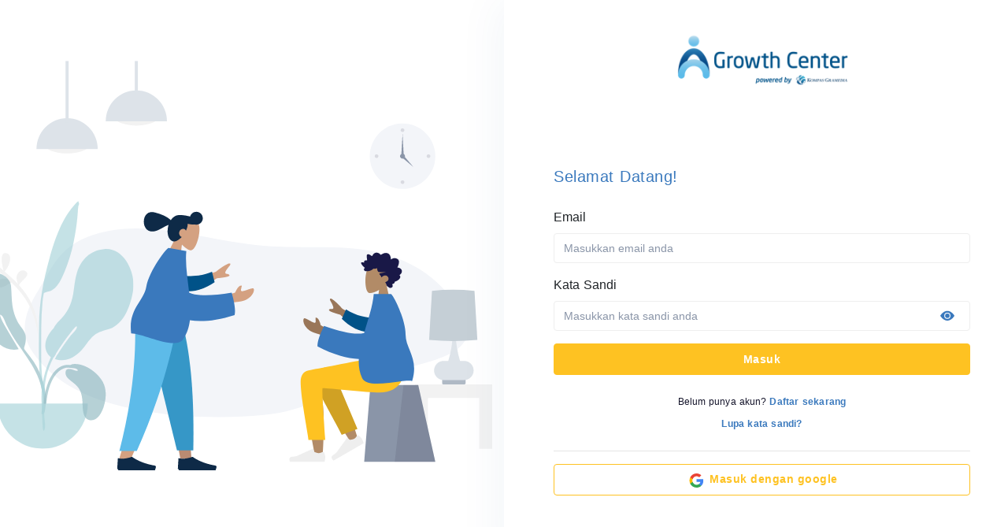

--- FILE ---
content_type: image/svg+xml
request_url: https://discovery.kognisi.id/_nuxt/img/google.8309525.svg
body_size: 159
content:
<svg width="25" height="24" viewBox="0 0 25 24" fill="none" xmlns="http://www.w3.org/2000/svg">
<g clip-path="url(#clip0)">
<path fill-rule="evenodd" clip-rule="evenodd" d="M21.14 12.2045C21.14 11.5664 21.0827 10.9527 20.9764 10.3636H12.5V13.845H17.3436C17.135 14.97 16.5009 15.9232 15.5477 16.5614V18.8195H18.4564C20.1582 17.2527 21.14 14.9454 21.14 12.2045Z" fill="#4285F4"/>
<path fill-rule="evenodd" clip-rule="evenodd" d="M12.5 21C14.93 21 16.9673 20.1941 18.4564 18.8196L15.5477 16.5614C14.7418 17.1014 13.7109 17.4205 12.5 17.4205C10.1559 17.4205 8.17182 15.8373 7.46409 13.71H4.45728V16.0418C5.93818 18.9832 8.98182 21 12.5 21Z" fill="#34A853"/>
<path fill-rule="evenodd" clip-rule="evenodd" d="M7.46409 13.71C7.28409 13.17 7.18182 12.5932 7.18182 12C7.18182 11.4068 7.28409 10.83 7.46409 10.29V7.95818H4.45727C3.84773 9.17318 3.5 10.5477 3.5 12C3.5 13.4523 3.84773 14.8268 4.45727 16.0418L7.46409 13.71Z" fill="#FBBC05"/>
<path fill-rule="evenodd" clip-rule="evenodd" d="M12.5 6.57955C13.8214 6.57955 15.0077 7.03364 15.9405 7.92545L18.5218 5.34409C16.9632 3.89182 14.9259 3 12.5 3C8.98182 3 5.93818 5.01682 4.45728 7.95818L7.46409 10.29C8.17182 8.16273 10.1559 6.57955 12.5 6.57955Z" fill="#EA4335"/>
</g>
<defs>
<clipPath id="clip0">
<rect width="24" height="24" fill="white" transform="translate(0.5)"/>
</clipPath>
</defs>
</svg>


--- FILE ---
content_type: image/svg+xml
request_url: https://discovery.kognisi.id/_nuxt/img/bg-login-customer.3c8686a.svg
body_size: 10438
content:
<svg width="796" height="720" viewBox="0 0 796 720" fill="none" xmlns="http://www.w3.org/2000/svg">
<g clip-path="url(#clip0)">
<path fill-rule="evenodd" clip-rule="evenodd" d="M426.567 298.873C490.703 304.035 560.642 296.108 615.677 310.625C672.299 325.56 703.172 351.72 725.8 377.803C749.023 404.571 771.003 434.129 745.776 460.588C721.042 486.53 647.53 495.876 596.004 513.936C538.455 534.108 499.989 565.124 426.567 572.477C344.973 580.648 254.055 574.499 184.446 555.151C113.685 535.482 73.2755 502.078 51.1143 468.117C29.7896 435.437 42.1236 401.922 63.1085 369.205C85.2998 334.608 96.2685 290.36 174.889 275.146C254.739 259.694 339.984 291.904 426.567 298.873Z" fill="#F3F5F9"/>
<path d="M751 514H717C715.895 514 715 514.895 715 516V521C715 522.105 715.895 523 717 523H751C752.105 523 753 522.105 753 521V516C753 514.895 752.105 514 751 514Z" fill="#AFB9C5"/>
<path fill-rule="evenodd" clip-rule="evenodd" d="M725 485C729.293 471.085 731.699 456.419 732.217 441H735H736.783C737.301 456.419 739.707 471.085 744 485H750.5C759.06 485 766 491.94 766 500.5C766 509.06 759.06 516 750.5 516H717.5C708.94 516 702 509.06 702 500.5C702 491.94 708.94 485 717.5 485H725Z" fill="#DDE3E9"/>
<path fill-rule="evenodd" clip-rule="evenodd" d="M698.622 371.679C710.081 370.56 721.541 370 733 370C744.459 370 755.919 370.56 767.378 371.679L772 451.133C759 452.378 746 453 733 453C720 453 707 452.378 694 451.133L698.622 371.679Z" fill="#C5CFD6"/>
<path fill-rule="evenodd" clip-rule="evenodd" d="M692 523H775H796V627H775V545H692V627H671V523H692Z" fill="#F2F2F2"/>
<path fill-rule="evenodd" clip-rule="evenodd" d="M624.738 360.49C629.346 355.081 632.464 348.453 631.943 341.025C630.442 319.625 600.651 324.333 594.857 335.134C589.062 345.935 589.75 373.333 597.24 375.263C600.226 376.033 606.589 374.147 613.065 370.244L609 399H633L624.738 360.49Z" fill="#B28B67"/>
<path fill-rule="evenodd" clip-rule="evenodd" d="M642.407 333.902C643.182 333.134 643.605 332.037 643.97 330.996C644.35 329.914 644.719 328.822 644.972 327.696C645.475 325.447 645.48 322.86 643.876 321.114C642.589 319.713 640.658 319.085 638.876 318.948C637.689 318.857 636.469 319.024 635.331 319.398C634.202 319.769 633.229 320.509 632.134 320.968C632.092 318.544 631.677 316.008 630.447 313.938C629.264 311.947 627.378 310.829 625.229 310.534C623.024 310.23 620.846 310.746 618.872 311.814C618.378 312.081 617.888 312.361 617.419 312.678C617.027 312.944 616.619 313.264 616.159 313.372C615.645 313.492 615.391 313.196 615.058 312.821C614.666 312.382 614.226 311.996 613.76 311.653C611.698 310.137 608.993 309.514 606.604 310.423C605.504 310.841 604.433 311.552 603.687 312.531C603.021 313.404 602.546 314.789 601.628 315.398C601.238 315.656 600.963 315.314 600.608 315.061C600.075 314.681 599.566 314.262 599.027 313.892C598.269 313.373 597.448 312.985 596.57 312.781C595.283 312.484 593.506 312.553 593.138 314.238C593 314.871 593.106 315.548 593.15 316.186C593.211 317.061 593.275 317.936 593.351 318.811C593.409 319.474 593.482 320.115 593.607 320.767C593.674 321.115 593.883 321.763 593.734 322.111C593.548 322.546 592.689 322.298 592.321 322.313C591.596 322.343 590.868 322.47 590.197 322.78C589.678 323.021 589.131 323.374 588.912 323.969C588.777 324.335 588.813 324.711 588.876 325.088C588.953 325.539 588.865 325.779 588.808 326.235C587.834 325.755 584.459 324.69 584.035 326.435C583.893 327.016 584.215 327.673 584.461 328.163C584.892 329.023 585.457 329.809 586.034 330.558C587.239 332.121 588.677 333.47 590.224 334.623C588.411 335.429 587.938 337.806 589.507 339.222C590.2 339.848 591.132 339.987 592.006 339.947C592.326 339.932 592.787 339.809 593.039 339.865C593.175 339.895 593.32 340.01 593.507 340.022C594.741 340.107 596.134 339.81 597.34 339.536C599.488 339.048 601.523 338.03 603.184 336.48C603.61 336.082 603.962 335.853 604.536 335.859C605.038 335.864 605.532 336.002 606.034 336.015C607.362 336.048 608.56 335.399 609.794 334.967C609.87 336.633 610.345 338.469 611.026 339.969C611.582 341.191 612.743 341.369 613.884 341.476C617.533 341.82 621.194 341.437 624.848 341.442C621.311 342.241 617.657 342.571 614.152 343.511C612.568 343.936 613.778 345.004 614.455 345.744C615.57 346.963 616.4 348.474 616.975 350.065C618.705 347.81 621.763 346.324 624.472 347.017C627.465 347.782 629.573 351.83 627.659 354.74C626.547 356.429 624.541 357.081 622.871 357.807C624.173 359.161 624.489 361.161 625.273 362.846C625.659 363.677 626.202 364.617 627.067 364.906C627.387 365.013 627.762 365.022 628.014 365.283C628.327 365.606 628.401 365.967 628.801 366.245C630.394 367.352 632.883 367.267 634.295 365.821C635.572 364.514 635.24 362.445 634.173 361.12C635.871 360.412 638.964 359.502 638.289 356.857C641.968 356.613 650.9 350.646 645.963 346.286C648.673 344.755 651.162 341.012 649.422 337.713C648.081 335.172 644.964 334.036 642.407 333.902Z" fill="#191847"/>
<path fill-rule="evenodd" clip-rule="evenodd" d="M676.377 524H599.123L589 648H704L676.377 524Z" fill="#8A95A8"/>
<path opacity="0.1" fill-rule="evenodd" clip-rule="evenodd" d="M676.377 524H652.617L638.396 648H704L676.377 524Z" fill="#14142A"/>
<path fill-rule="evenodd" clip-rule="evenodd" d="M511.047 502.756C502.81 497.81 488.991 504.165 489 511.238C489.028 532.403 508.343 632.151 509.352 638.457C510.36 644.762 521.163 646.428 521.792 638.477C522.793 625.827 524.653 582.033 522.792 561.763C522.024 553.395 521.197 545.427 520.383 538.318C530.518 556.621 546.193 582.826 567.407 616.934L578.923 611.672C569.88 581.876 562.464 560.841 556.677 548.566C546.767 527.55 537.475 509.552 533.564 503.212C527.412 493.24 516.705 496.719 511.047 502.756Z" fill="#B28B67"/>
<path fill-rule="evenodd" clip-rule="evenodd" d="M578.1 595.125L538.573 501.487C529.103 486.255 502.554 504.587 505.783 513.422C513.114 533.479 550.4 598.414 552.585 604.39L578.1 595.125Z" fill="#D0A124"/>
<path fill-rule="evenodd" clip-rule="evenodd" d="M580.295 605.767C582.758 607.794 584.359 609.45 585.101 610.734C586.002 612.296 587.058 614.725 588.267 618.021C586.456 619.067 570.174 628.467 539.422 646.222C535.73 642.759 535.155 640.07 537.696 638.157C540.238 636.243 542.335 634.629 543.988 633.315L560.848 610.087C561.172 609.64 561.798 609.54 562.244 609.865C562.252 609.87 562.26 609.876 562.267 609.882L565.77 612.579C568.984 612.299 571.382 611.702 572.965 610.788C574.251 610.045 575.727 608.501 577.393 606.154L577.393 606.154C578.033 605.253 579.281 605.041 580.182 605.681C580.221 605.708 580.259 605.737 580.295 605.767Z" fill="#EEEEEE"/>
<path fill-rule="evenodd" clip-rule="evenodd" d="M524.322 633.402C525.441 636.388 526 638.623 526 640.106C526 641.909 525.7 644.54 525.099 648C523.007 648 504.206 648 468.697 648C467.231 643.154 468.077 640.539 471.235 640.152C474.393 639.766 477.016 639.417 479.105 639.106L505.32 627.419C505.824 627.194 506.416 627.421 506.641 627.925C506.644 627.934 506.648 627.942 506.652 627.951L508.337 632.039C511.26 633.403 513.636 634.085 515.463 634.085C516.948 634.085 518.999 633.485 521.616 632.285L521.616 632.285C522.62 631.825 523.807 632.266 524.267 633.27C524.287 633.313 524.305 633.357 524.322 633.402Z" fill="#EEEEEE"/>
<path fill-rule="evenodd" clip-rule="evenodd" d="M486.23 518.433C486.23 545 498.846 606.97 498.854 612.82L526 612.841C522.027 557.545 520.618 529.6 521.773 529.004C523.507 528.111 592.824 535.925 613.614 535.925C643.592 535.925 655.994 517.02 657 482H597.614C585.522 483.294 522.451 496.015 499.028 500.388C489 502.261 486.23 511.115 486.23 518.433Z" fill="#FEC222"/>
<path fill-rule="evenodd" clip-rule="evenodd" d="M588.362 419.7L553.652 400.69C547.88 393.836 542.193 388.512 536.591 384.72C534.879 384.005 531.886 383.573 534.685 388.542C537.485 393.51 540.206 398.863 538.78 400.394C537.353 401.924 533.797 399.786 532.095 402.329C530.961 404.025 537.037 406.704 550.323 410.365L575.544 433.458L588.362 419.7ZM534 435.74L518.753 427.364C516.614 419.224 514.057 415.128 511.082 415.077C508.796 414.014 512.776 424.3 508.444 423.408C504.111 422.516 493.536 414.651 491.714 416.248C489.018 418.61 491.422 425.864 494.254 429.473C499.547 436.218 503.929 438.524 514.762 441.544C520.425 443.123 526.549 446.289 533.132 451.04L534 435.74Z" fill="#997659"/>
<path fill-rule="evenodd" clip-rule="evenodd" d="M605.266 415.465C593.108 415.337 576.896 412.769 559.598 401.789L552.804 416.939C564.736 428.78 581.514 438.51 596.184 438.098C607.745 437.773 613.653 423.789 605.266 415.465Z" fill="#005288"/>
<path fill-rule="evenodd" clip-rule="evenodd" d="M588.896 439.761C575.989 442.98 554.345 439.184 523.964 428.373C516.428 443.964 512.945 455.078 513.513 461.717C539.576 475.331 561.913 481.401 580.317 481.802C579.732 492.721 581.061 503.112 585.526 512.606C594.705 532.124 648.455 514.048 666.527 517.606C677.845 480.851 655.962 465.914 655.944 442.397C655.925 416.642 635.246 377 632.203 377H604.456C602.925 396.669 595.22 418.346 588.896 439.761Z" fill="#3A79BD"/>
<path fill-rule="evenodd" clip-rule="evenodd" d="M285.047 283.95C281.865 277.257 280.512 269.738 283.042 262.397C290.331 241.244 319.07 254.028 321.992 266.472C324.914 278.917 316.825 306.331 308.759 306.254C305.543 306.223 299.642 302.606 294.173 296.927L290.505 326.991L266.329 320.513L285.047 283.95Z" fill="#D4A181"/>
<path fill-rule="evenodd" clip-rule="evenodd" d="M293.82 284.676C289.28 289.627 283.973 292.85 279.83 291.74C271.962 289.632 269.186 277.613 272.217 266.303C272.323 265.905 272.437 265.513 272.558 265.125C262.704 268.607 253.273 278.146 242.26 275.195C227.277 271.18 229.424 239.365 250.358 244.974C264.594 248.789 271.04 252.741 276.253 257.427C278.342 254.391 280.913 252.056 283.661 250.68C284.356 250.222 285.328 249.866 286.527 249.616C287.267 249.436 288.013 249.327 288.757 249.295C292.755 248.933 298.28 249.402 304.224 250.774C305.333 251.03 306.416 251.308 307.466 251.605C308.97 246.061 314.678 242.774 320.23 244.262C325.794 245.753 329.096 251.472 327.605 257.035C326.163 262.415 320.767 265.68 315.382 264.541C312.093 264.664 308.006 264.307 303.6 263.437C303.597 265.13 303.345 266.987 302.801 269.015C302.321 270.806 301.614 272.653 300.733 274.484C300.094 273.117 299.034 272.053 297.76 271.711C294.196 270.757 290.93 273.024 290.096 276.136C289.038 280.086 290.552 283.555 293.82 284.676Z" fill="#0E2A47"/>
<path fill-rule="evenodd" clip-rule="evenodd" d="M235.491 412.707L273.693 544.348L291.661 643.186H309.696L291.693 412.707H235.491Z" fill="#BA8B72"/>
<path fill-rule="evenodd" clip-rule="evenodd" d="M218.322 412.707C220.988 481.094 219.937 518.394 219.34 524.607C218.743 530.82 215.356 572.433 192.277 645.272H211.035C241.6 575.395 252.27 533.783 255.775 524.607C259.281 515.431 269.634 478.131 284.75 412.707H218.322Z" fill="#D4A181"/>
<path fill-rule="evenodd" clip-rule="evenodd" d="M234.671 412.707C244.608 458.005 261.794 530.312 286.231 629.629H312.609C314.557 527.69 306.269 460.597 291.916 412.707H234.671Z" fill="#3697C7"/>
<path fill-rule="evenodd" clip-rule="evenodd" d="M218.189 412.707C220.8 481.094 214.034 548.468 193.077 630.694H221.22C251.842 561.859 273.789 494.817 288.788 412.707H218.189Z" fill="#5DBBE9"/>
<path fill-rule="evenodd" clip-rule="evenodd" d="M189.603 658.83L190.638 642.144C196.698 643.916 204.288 643.221 213.408 640.058C223.214 647.004 235.559 651.747 250.443 654.287C251.578 654.481 252.342 655.559 252.148 656.694C252.136 656.768 252.119 656.84 252.099 656.912L250.668 661.959H213.408H191.673L189.603 658.83Z" fill="#0E2A47"/>
<path fill-rule="evenodd" clip-rule="evenodd" d="M287.635 658.83L288.67 642.144C294.73 643.916 302.32 643.221 311.44 640.058C321.247 647.004 333.592 651.747 348.475 654.287C349.611 654.481 350.374 655.559 350.18 656.694C350.168 656.768 350.151 656.84 350.131 656.912L348.7 661.959H311.44H289.705L287.635 658.83Z" fill="#0E2A47"/>
<path fill-rule="evenodd" clip-rule="evenodd" d="M310.111 354.079L349.203 340.84C356.372 334.845 363.177 330.408 369.617 327.528C371.505 327.104 374.658 327.201 370.883 331.798C367.108 336.394 363.344 341.398 364.531 343.229C365.719 345.059 369.759 343.507 371.046 346.428C371.904 348.374 365.178 350.025 350.869 351.38L320.784 370.529L310.111 354.079ZM363.039 380.397L380.215 374.556C383.886 366.583 387.254 362.839 390.319 363.326C392.859 362.647 386.909 372.491 391.52 372.359C396.132 372.228 408.417 366.065 409.999 368.035C412.34 370.95 408.558 377.965 404.995 381.159C398.338 387.127 393.419 388.702 381.747 389.842C375.644 390.439 368.782 392.581 361.16 396.268L363.039 380.397Z" fill="#D4A181"/>
<path fill-rule="evenodd" clip-rule="evenodd" d="M293.517 346.668C306.027 348.738 323.142 349.037 342.897 340.892L347.131 357.682C332.732 367.683 313.738 374.637 298.746 371.557C286.931 369.13 283.395 353.698 293.517 346.668Z" fill="#005288"/>
<path fill-rule="evenodd" clip-rule="evenodd" d="M305.93 374.586C318.603 380.229 341.52 380.25 374.68 374.649C379.597 392.025 381.162 404.071 379.376 410.787C350.143 420.049 326.101 422.238 307.128 419.317C305.751 430.638 302.504 441.069 296.199 450.011C283.237 468.395 231.307 440.096 212.101 440.477C207.134 400.679 232.313 389.301 236.59 365.15C241.274 338.702 269.692 301.733 272.817 302.284L301.314 307.309C299.325 327.787 303.313 351.446 305.93 374.586Z" fill="#3A79BD"/>
<path d="M651 207C680.271 207 704 183.271 704 154C704 124.729 680.271 101 651 101C621.729 101 598 124.729 598 154C598 183.271 621.729 207 651 207Z" fill="#F3F5F9"/>
<path opacity="0.12" d="M651 115C652.657 115 654 113.657 654 112C654 110.343 652.657 109 651 109C649.343 109 648 110.343 648 112C648 113.657 649.343 115 651 115Z" fill="#14142A"/>
<path opacity="0.12" d="M609 157C610.657 157 612 155.657 612 154C612 152.343 610.657 151 609 151C607.343 151 606 152.343 606 154C606 155.657 607.343 157 609 157Z" fill="#14142A"/>
<path opacity="0.12" d="M693 157C694.657 157 696 155.657 696 154C696 152.343 694.657 151 693 151C691.343 151 690 152.343 690 154C690 155.657 691.343 157 693 157Z" fill="#14142A"/>
<path opacity="0.12" d="M651 199C652.657 199 654 197.657 654 196C654 194.343 652.657 193 651 193C649.343 193 648 194.343 648 196C648 197.657 649.343 199 651 199Z" fill="#14142A"/>
<path fill-rule="evenodd" clip-rule="evenodd" d="M651 118L653 153H649L651 118Z" fill="#8A95A8"/>
<path fill-rule="evenodd" clip-rule="evenodd" d="M668.698 171.698L650.314 156.142L653.142 153.314L668.698 171.698Z" fill="#8A95A8"/>
<path d="M651 158C653.209 158 655 156.209 655 154C655 151.791 653.209 150 651 150C648.791 150 647 151.791 647 154C647 156.209 648.791 158 651 158Z" fill="#8A95A8"/>
<path d="M108.5 149.673C131.972 149.673 151 139.6 151 127.173C151 114.747 131.972 104.673 108.5 104.673C85.0279 104.673 66 114.747 66 127.173C66 139.6 85.0279 149.673 108.5 149.673Z" fill="#F2F2F2"/>
<path fill-rule="evenodd" clip-rule="evenodd" d="M158 142.673C158 115.059 135.838 92.6735 108.5 92.6735C81.1619 92.6735 59 115.059 59 142.673" fill="#DDE3E9"/>
<path d="M111 -60H106V100H111V-60Z" fill="#DDE3E9"/>
<path d="M220.5 104.673C243.972 104.673 263 94.5999 263 82.1735C263 69.7471 243.972 59.6735 220.5 59.6735C197.028 59.6735 178 69.7471 178 82.1735C178 94.5999 197.028 104.673 220.5 104.673Z" fill="#F2F2F2"/>
<path fill-rule="evenodd" clip-rule="evenodd" d="M270 97.6735C270 70.0592 247.838 47.6735 220.5 47.6735C193.162 47.6735 171 70.0592 171 97.6735" fill="#DDE3E9"/>
<path d="M223 -105H218V55H223V-105Z" fill="#DDE3E9"/>
<g clip-path="url(#clip1)">
<path fill-rule="evenodd" clip-rule="evenodd" d="M-109.799 191.142C-114.715 188.705 -121.268 191.532 -118.534 197.975C-115.606 204.876 -104.78 204.961 -98.6652 204.824C-99.2772 204.792 -101.248 198.464 -101.923 197.508C-103.912 194.688 -106.777 192.643 -109.799 191.142ZM-53.1613 314.859C-51.9211 315.919 -53.0604 314.958 -53.1613 314.859V314.859ZM-114.535 222.353C-117.411 224.552 -117.549 228.434 -115.199 231.062C-112.401 234.191 -107.291 234.077 -103.477 233.772C-101.752 233.634 -92.5403 232.896 -94.7238 231.389C-94.5558 231.452 -94.205 231.606 -93.8296 231.815C-93.6276 232.554 -93.4155 233.289 -93.1944 234.021C-93.2486 234.053 -93.2948 234.087 -93.3527 234.119C-93.29 234.091 -93.2459 234.061 -93.1907 234.034C-90.9754 241.353 -87.8222 248.322 -83.6932 254.842C-85.238 254.233 -86.8381 253.773 -88.4609 253.568C-93.2667 252.96 -103.376 256.695 -98.0008 263.093C-92.8464 269.227 -84.8218 262.646 -78.972 261.739C-73.2978 269.658 -67.0418 277.247 -60.4855 284.583C-60.8873 284.709 -61.2398 284.971 -61.4419 285.379C-64.0721 284.045 -66.8129 282.136 -69.2471 281.619C-72.7597 280.874 -79.9624 280.423 -82.6173 283.567C-85.8826 287.433 -82.3824 290.573 -78.5246 291.315C-72.9306 292.39 -65.6078 289.657 -60.2252 287.81C-59.6095 287.919 -58.9373 287.739 -58.5358 287.247C-58.4168 287.208 -58.2979 287.169 -58.1822 287.132C-51.5428 294.432 -44.6494 301.491 -37.798 308.395C-37.8709 308.391 -37.9438 308.387 -38.0199 308.383C-39.8071 307.211 -41.7241 306.249 -43.8021 305.745C-48.6089 304.574 -54.2646 304.568 -58.1654 308.046C-62.0511 311.509 -63.4276 317.566 -59.4077 321.455C-51.3614 329.239 -39.5062 311.49 -35.4475 310.749C-28.4849 317.692 -21.1227 324.179 -13.6449 330.534C-14.4941 330.276 -15.365 330.086 -16.2651 330C-23.5979 329.298 -40.8094 338.288 -31.8103 347.133C-23.9681 354.84 -14.8914 340.005 -8.57159 334.817C-1.52497 340.741 5.56005 346.624 12.4461 352.737C8.69042 351.74 5.06083 351.593 1.03471 352.809C-3.13126 354.07 -9.85358 357.216 -7.22003 362.84C-4.54147 368.56 3.53093 365.957 7.73539 364.141C10.0286 363.151 14.6262 359.808 18.663 358.4C29.6513 368.774 39.1691 380.2 46.3746 393.661C50.8731 402.065 54.2867 411.044 56.6895 420.273C58.2232 426.163 61.2451 436.056 60.6401 443.723C63.5237 428.377 58.3098 409.946 52.6931 396.229C47.5288 383.616 39.7998 372.543 30.747 362.576C33.0188 355.743 52.1405 345.888 40.7092 339.54C34.639 336.184 28.4217 341.753 27.0948 347.652C26.1834 351.705 27.5719 356.798 29.0456 360.733C26.1977 357.694 23.2372 354.754 20.1866 351.911C15.9706 347.982 11.6537 344.166 7.29544 340.399C14.4772 333.652 21.274 314.364 11.6447 311.21C-2.57466 306.565 4.27195 332.874 5.26388 337.806C5.54559 337.822 5.76509 337.737 5.92657 337.555C5.84664 338.006 5.75382 338.489 5.6414 338.976C-2.70016 331.803 -11.1654 324.772 -19.3517 317.428C-18.6141 316.883 -17.4416 314.8 -16.5201 313.691C-14.4404 311.192 -12.4506 308.581 -10.9964 305.657C-8.69925 301.037 -6.48372 293.666 -12.573 290.949C-19.1954 287.988 -22.3424 296.323 -22.3886 301.296C-22.42 304.735 -21.4834 308.002 -20.9955 311.373C-20.8431 312.424 -21.4303 317.163 -19.9981 315.125C-20.0656 315.876 -20.0753 316.421 -20.0418 316.807C-21.5115 315.482 -22.9699 314.142 -24.419 312.793C-24.352 312.623 -24.3022 312.437 -24.2909 312.222C-24.2132 310.739 -25.705 310.168 -26.7511 310.602C-28.6633 308.785 -30.5568 306.945 -32.4165 305.069C-36.3581 301.093 -40.3569 297.004 -44.3279 292.828C-43.4664 292.087 -43.809 291.062 -43.0033 290.277C-42.1989 289.493 -40.6145 289.059 -39.6685 288.331C-37.2893 286.498 -35.3164 283.828 -33.8896 281.2C-31.5339 276.858 -28.4896 267.75 -35.3712 265.681C-42.4644 263.544 -46.0648 272.312 -46.5209 277.794C-46.6096 278.856 -45.8145 288.424 -45.2058 291.899C-52.5537 284.138 -59.7807 276.085 -66.3283 267.892C-64.3431 267.874 -58.7146 263.806 -57.5768 262.696C-54.8004 259.989 -50.387 254.008 -55.2544 250.842C-59.5822 248.035 -64.9168 252.101 -66.7676 256.053C-67.0717 256.704 -68.1444 262.761 -68.228 265.479C-70.938 262.004 -73.5231 258.51 -75.9282 255.004C-77.5322 252.673 -79.031 250.28 -80.4334 247.837C-80.0958 247.646 -79.7782 247.312 -79.4783 246.897C-72.2602 245.672 -63.0576 234.41 -71.5359 230.491C-75.5726 228.628 -79.9502 232.474 -81.9277 235.623C-82.3328 236.267 -82.9889 239.506 -83.5229 242.061C-87.5575 233.967 -90.6406 225.397 -92.9872 216.611C-92.3588 216.455 -91.8267 215.975 -91.7565 215.149C-88.2521 213.151 -85.4847 211.488 -83.0384 207.646C-81.5186 205.26 -78.7816 199.808 -83.2472 198.484C-89.0585 196.76 -92.709 205.636 -93.1844 210.008C-93.2398 210.516 -93.2378 211.992 -93.2186 213.344C-93.4204 213.317 -93.6243 213.32 -93.8243 213.355C-95.159 207.915 -96.2244 202.404 -97.0717 196.885C-93.8998 195.864 -93.3513 179.206 -95.4632 176.834C-100.184 171.523 -103.514 179.195 -103.262 183.249C-102.964 188.03 -100.798 192.38 -98.2182 196.239C-97.9414 196.648 -98.0204 196.628 -97.9487 196.059C-97.909 196.34 -97.8149 196.548 -97.6752 196.698C-97.8083 199.215 -98.0678 201.792 -97.9432 204.019C-97.586 210.396 -96.8431 216.811 -95.7645 223.106C-95.5021 224.637 -95.2017 226.156 -94.8648 227.661C-97.4142 225.489 -100.852 223.559 -102.197 222.956C-105.687 221.391 -111.067 219.702 -114.535 222.353ZM61.0495 443.745C60.8876 445.968 60.4863 448.005 59.7369 449.684C60.2988 447.772 60.73 445.785 61.0495 443.745Z" fill="#F2F2F2"/>
<g opacity="0.7">
<path opacity="0.7" fill-rule="evenodd" clip-rule="evenodd" d="M-14.1781 341.77C-0.52567 341.062 16.3585 349.031 17.8151 363.871C18.8732 374.653 18.5455 385.405 20.1829 396.172C21.4923 404.776 24.2614 413.036 28.0381 420.874C31.6697 428.411 39.2031 434.827 41.1624 442.879C42.4112 448.01 41.7121 455.227 39.99 460.245C37.8956 466.347 39.0088 465.865 43.1819 470.985C51.3593 481.018 58.7227 491.307 63.9297 503.29C71.4302 520.55 76.3475 540.725 73.5638 559.618C73.2096 562.017 72.7898 570.627 69.486 571.229C65.7962 571.902 67.5215 566.978 67.7185 565.387C68.9739 555.238 70.0895 546.367 68.5751 536.059C62.7316 496.288 34.2007 470.085 15.6232 436.331C14.602 434.59 12.446 430.445 10.9469 427.711C8.5803 423.393 6.20106 415.179 2.99725 411.977C-3.03664 405.947 2.51064 418.071 3.68637 420.385C5.17292 423.313 6.80829 426.425 8.33161 428.99C15.3017 440.882 23.0816 453.862 30.2802 466.121C-0.853131 473.214 -22.7792 435.785 -31.134 411.178C-38.0176 390.905 -46.2537 343.505 -14.1781 341.77Z" fill="#69A1AC"/>
<path opacity="0.7" fill-rule="evenodd" clip-rule="evenodd" d="M168.805 304.121C145.983 305.932 131.331 320.992 124.511 342.056C120.835 353.407 120.413 365.068 118.37 376.734C115.297 394.284 108.686 407.585 95.7639 420.089C91.7616 423.961 88.8123 427.937 86.7157 432.191C82.5536 436.438 78.9307 441.244 76.2689 447.12C72.8688 454.624 71.9067 463.628 75.8324 471.109C76.8879 473.121 79.521 477.158 82.25 478.992C72.0329 500.752 66.4151 524.584 67.0483 548.386C67.431 562.753 68.1324 577.127 68.9506 591.477C69.171 595.33 70.4257 601.693 72.3104 595.231C74.0353 589.32 71.8722 580.041 71.6721 573.867C70.6982 543.786 69.8656 516.435 82.2484 488.331C83.5468 485.385 84.9235 482.463 86.3574 479.565C86.4415 479.516 86.5197 479.457 86.5988 479.4C86.6535 479.442 86.7031 479.487 86.7577 479.529C86.8494 479.365 86.9747 479.171 87.121 478.954C87.5323 478.529 87.8914 477.993 88.2328 477.395C89.3311 475.873 90.5741 474.084 90.5809 473.105C90.5809 473.098 90.5767 473.086 90.5767 473.078C98.2423 460.565 107.022 448.742 115.99 437.149C115.923 437.234 125.718 423.897 124.204 431.272C123.474 434.827 116.269 441.595 113.359 445.36C106.922 453.735 99.3633 464.348 93.082 474.61C92.2368 475.096 91.0426 477.48 90.1789 479.257C89.702 480.157 89.2572 481.064 88.8198 481.855C111.077 489.208 128.39 474.396 140.196 457.168C140.21 457.147 140.223 457.126 140.236 457.106C143.829 452.346 147.509 447.619 152.107 443.856C159.777 437.576 167.992 436.468 177.036 433.378C201.7 424.951 212.186 392.987 215.516 369.27C219.274 342.513 200.894 301.483 168.805 304.121Z" fill="#89C5CC"/>
<path opacity="0.7" fill-rule="evenodd" clip-rule="evenodd" d="M123.723 229.191C100.299 253.569 88.9823 287.383 80.0216 319.172C70.0136 354.676 63.4032 390.728 63.1494 427.642C62.9832 451.895 62.3233 476.299 63.7389 500.523C64.2411 509.126 65.0988 517.745 66.4624 526.255C66.5747 526.955 69.6255 545.958 72.5447 541.53C74.2049 539.012 69.4174 521.817 69.0556 518.953C67.0207 502.822 66.5478 486.573 66.6471 470.326C66.8102 443.575 66.0215 416.962 68.7328 390.31C69.137 386.33 69.4569 382.151 70.4021 378.258C71.4056 374.119 70.1274 375.926 73.3964 374.287C76.5728 372.695 80.4979 372.922 83.7936 370.924C96.8661 362.997 103.553 342.635 108.758 329.275C114.711 313.998 118.329 297.706 121.219 281.628C123.341 269.816 124.858 258.075 125.716 246.11C125.987 242.339 126.003 238.396 126.744 234.688C126.944 233.688 127.945 231.919 127.909 231.033C127.832 229.158 126.701 228.056 126.608 226.481C125.627 227.363 124.665 228.267 123.723 229.191Z" fill="#89C5CC"/>
<path opacity="0.7" fill-rule="evenodd" clip-rule="evenodd" d="M-4 554C-4 594.317 28.6832 627 69 627C109.317 627 142 594.317 142 554" fill="#89C5CC"/>
<path opacity="0.7" fill-rule="evenodd" clip-rule="evenodd" d="M74.8573 554.232H71C71.2676 549.393 71.6212 544.562 72.4302 539.776C75.5246 521.473 85.1999 494.591 106.42 491.62C107.203 491.51 110.083 491.491 113.571 491.696C115.224 490.772 117.076 490.213 119.028 490.085C137.095 488.753 157.271 503.329 165.986 518.497C173.012 530.726 171.828 546.785 167.489 559.778C164.583 568.476 158.241 580.878 147.665 580.999C134.433 581.15 133.795 564.796 133.539 555.236C133.199 542.525 131.593 531.453 121.577 522.789C119.243 520.771 116.692 518.995 114.334 517.005C110.642 513.89 106.562 510.7 106.086 505.546C105.43 498.436 109.443 497.156 115.571 498.477C116.616 498.702 127.139 503.424 125.581 499.692C125.105 498.552 123.368 497.648 121.175 496.971C115.501 496.354 108.733 495.638 106.787 496.066C85.7917 500.672 77.6172 529.755 75.4463 548.233C75.212 550.227 75.0225 552.228 74.8573 554.232Z" fill="#69A1AC"/>
</g>
</g>
</g>
<defs>
<clipPath id="clip0">
<rect width="796" height="720" fill="white"/>
</clipPath>
<clipPath id="clip1">
<rect width="336" height="452" fill="white" transform="translate(-120 175)"/>
</clipPath>
</defs>
</svg>


--- FILE ---
content_type: application/javascript; charset=UTF-8
request_url: https://discovery.kognisi.id/_nuxt/bcf0229.js
body_size: 2978
content:
(window.webpackJsonp=window.webpackJsonp||[]).push([[141,77],{372:function(e,t,o){e.exports=o.p+"img/logo.ca7c3a2.svg"},377:function(e,t,o){"use strict";var r=o(25),n=o(150);r.default.use(n.a);var d=r.default.extend({methods:{showToast:function(e){var t=e.message,title=e.title,o=e.variant;this.$bvToast.toast(t,{title:title,variant:o,solid:!0,autoHideDelay:5e3})}}});t.a=r.default.extend({mixins:[d],methods:{handleError:function(e){var t=e.response,code=e.code;console.log(t),t?"ECONNABORTED"===code?this.showToast({message:"Server timeout, silakan coba beberapa saat lagi",title:"Error!",variant:"danger"}):t.data&&t.data.message?this.showToast({message:t.data.message,title:"Error!",variant:"danger"}):t.data&&t.data.error?this.showToast({message:t.data.error,title:"Error!",variant:"danger"}):this.showToast({message:e,title:"Error!",variant:"danger"}):this.showToast({message:"Ada masalah koneksi. Mohon cek koneksi internet anda",title:"Error!",variant:"danger"})}}})},554:function(e,t,o){"use strict";o.d(t,"f",(function(){return r})),o.d(t,"a",(function(){return n})),o.d(t,"c",(function(){return d})),o.d(t,"d",(function(){return c})),o.d(t,"b",(function(){return l})),o.d(t,"e",(function(){return f}));var r="".concat("https://backenddiscovery.kognisi.id","/cms/v1/auth/login"),n="".concat("https://backenddiscovery.kognisi.id","/cms/v1/auth/login/google"),d="".concat("https://backenddiscovery.kognisi.id","/customer/v1/auth/login"),c="".concat("https://backenddiscovery.kognisi.id","/customer/v1/auth/register"),l="".concat("https://backenddiscovery.kognisi.id","/customer/v1/auth/forgot-password"),f="".concat("https://backenddiscovery.kognisi.id","/customer/v1/auth/reset-password")},560:function(e,t,o){var content=o(584);content.__esModule&&(content=content.default),"string"==typeof content&&(content=[[e.i,content,""]]),content.locals&&(e.exports=content.locals);(0,o(82).default)("62bd86a6",content,!0,{sourceMap:!1})},583:function(e,t,o){"use strict";o(560)},584:function(e,t,o){var r=o(81)(!1);r.push([e.i,".badge-primary{border:1px solid #3a79bd;border-radius:10px;background:transparent;color:#3a79bd;padding:4px 16px}.btn{border-radius:4px}.btn:hover{color:#fff}.btn.small{width:80px}.btn.regular,.btn.small{height:40px;font-size:14px;line-height:24px;letter-spacing:.5px;font-weight:600}.btn.regular{width:148px}.btn.large{width:200px}.btn.circle,.btn.large{height:40px;font-size:14px;line-height:24px;letter-spacing:.5px;font-weight:600}.btn.circle{width:40px;border-radius:50%}.btn-primary{background-color:#3a79bd;color:#fff}.btn-primary,.btn-primary:hover{border-color:#3a79bd;transition:.3s}.btn-primary:hover{background-color:#fff;color:#3a79bd}.btn-primary:hover svg{color:#3a79bd}.btn-warning{background-color:#fec222;border-color:#fec222;color:#fff;transition:.3s}.btn-warning:hover,.btn.-inverted-warning,.btn.-inverted-warning:hover{background-color:#fff;border-color:#fec222;color:#fec222;transition:.3s}.btn.-inverted-warning:hover{text-decoration:underline}.btn-default,.btn-default:hover{background-color:#fff;border-color:#fff;color:#14142a;transition:.3s}.btn-default:hover svg{color:#14142a}.btn:disabled{cursor:not-allowed}.btn:disabled,.btn:disabled:hover{background-color:#eee;border-color:#eee;color:#fff;transition:.3s}.btn:disabled:hover svg{color:#fff}.form-group legend{color:#3a79bd;font-weight:600;font-size:14px;line-height:24px}.form-group.is-invalid .invalid-feedback,.form-group.is-invalid legend{color:#ed2e7e}.form-group.is-invalid .invalid-feedback:first-letter{text-transform:capitalize}.form-group input{border:1px solid #eee;box-sizing:border-box;border-radius:4px}.form-group input::-moz-placeholder{font-weight:400;font-size:14px;line-height:24px;color:#8a95a8}.form-group input:-ms-input-placeholder{font-weight:400;font-size:14px;line-height:24px;color:#8a95a8}.form-group input::placeholder{font-weight:400;font-size:14px;line-height:24px;color:#8a95a8}.form-group input.is-invalid{background:none;border-color:#ed2e7e}.modal .modal-title{font-weight:600;font-size:20px;line-height:32px;letter-spacing:.5px;color:#005288}.table-responsive{background:#fff;border:1px solid #eee;filter:drop-shadow(0 4px 5px rgba(138,149,168,.1));border-radius:4px}.table-responsive thead{background:#f3f5f9}.table-footer__left p{width:150px;padding:4px}.table-footer__left select{width:100px}.table-footer div:nth-child(2) p{width:100px;padding:4px}.pagination .page-item .page-link{border:1px solid transparent;background:transparent;color:#14142a;transition:.3s}.pagination .page-item .page-link:focus{box-shadow:none}.pagination .page-item .page-link:hover{background:#3a79bd;color:#fff;border-radius:4px;transition:.3s}.pagination .page-item:first-child .page-link,.pagination .page-item:last-child .page-link,.pagination .page-item:nth-child(2) .page-link,.pagination .page-item:nth-last-child(2) .page-link{font-size:16px;font-weight:700;color:#fec222}.pagination .page-item.disabled{cursor:not-allowed;opacity:.6}.pagination .page-item.active .page-link{border:1px solid #3a79bd;background:#3a79bd;color:#fff;border-radius:4px}.hide-mobile{display:none!important}@media screen and (min-width:768px){.hide-mobile{display:block!important}}.hide-mobile-flex{display:none!important}@media screen and (min-width:768px){.hide-mobile-flex{display:flex!important}}.hide-desktop{display:block!important}@media screen and (min-width:768px){.hide-desktop{display:none!important}}.hide-desktop-flex{display:flex!important}@media screen and (min-width:768px){.hide-desktop-flex{display:none!important}}.t-login{min-height:100vh;background-color:#fff}.t-login__header{padding-top:32px}.t-login__header-logo{width:240px}",""]),e.exports=r},685:function(e,t,o){"use strict";o.r(t);var r=[function(){var e=this.$createElement,t=this._self._c||e;return t("div",{staticClass:"t-login__header"},[t("div",{staticClass:"d-flex justify-content-center"},[t("img",{staticClass:"t-login__header-logo",attrs:{src:o(372),alt:"logo"}})])])}],n=o(25),d=o(686),c=n.default.extend({name:"TemplateLogin",components:{FormLogin:d.default},props:{formData:{type:Object,required:!0},error:{type:Object,required:!1,default:function(){return{}}},isLoading:{type:Boolean,required:!1,default:!1},fromPage:{type:String,required:!1,default:""}},methods:{submitFormData:function(e){this.$emit("submit:form-data",e)},submitFormGoogle:function(){this.$emit("submit:form-google")}}}),l=(o(583),o(53)),component=Object(l.a)(c,(function(){var e=this,t=e.$createElement,o=e._self._c||t;return o("div",{staticClass:"t-login"},[e._m(0),e._v(" "),o("div",{staticClass:"t-login__content mt-5"},[o("FormLogin",{attrs:{"initial-form-data":e.formData,"initial-error":e.error,"is-loading":e.isLoading,"from-page":e.fromPage},on:{"submit:form-data":e.submitFormData,"submit:form-google":e.submitFormGoogle}})],1)])}),r,!1,null,null,null);t.default=component.exports},891:function(e,t,o){"use strict";o.r(t);var r=o(54),n=(o(101),o(20),o(48),o(25)),d=o(685),c=o(554),l=o(377),f=n.default.extend({name:"PageLogin",components:{TemplateLogin:d.default},mixins:[l.a],layout:"login-customer/index",data:function(){return{config:{isLoading:!1,error:{},fromPage:""},formData:{email:null,password:null}}},head:function(){return{meta:[{hid:"description",name:"description",content:"Growth Center - Kognisi"},{hid:"og:title",name:"og:title",content:"Growth Center - Kognisi"},{hid:"og:image",property:"og:image",content:"https://imgtr.ee/images/2024/05/13/9d65d72248a2212f28486a6c4e5c4d7b.png"},{hid:"og:description",property:"og:description",content:"Growth Center - Kognisi"},{hid:"og:url",property:"og:url",content:"".concat("")}]}},created:function(){Object.keys(this.$nuxt.$route.query).length>0&&(this.config.fromPage=this.$nuxt.$route.query.fromPage,this.$nuxt.$route.query.token&&this.verifyToken(this.$nuxt.$route.query.token))},methods:{verifyToken:function(e){var t=this;this.$axios.get("".concat("https://backenddiscovery.kognisi.id","/customer/v1/profile"),{headers:{Authorization:"Bearer ".concat(e)}}).then(function(){var o=Object(r.a)(regeneratorRuntime.mark((function o(r){var data;return regeneratorRuntime.wrap((function(o){for(;;)switch(o.prev=o.next){case 0:if(data=r.data.data,t.$cookies.set("gc-accessToken",e),t.$cookies.set("gc-profile",{name:data.name,email:data.email}),!data.privacy_policy||!data.has_updated_profile){o.next=13;break}if("introduction"!==data.onboarding_state){o.next=9;break}return o.next=7,t.$router.push("/onboarding");case 7:o.next=11;break;case 9:return o.next=11,t.$router.push("/dashboard");case 11:o.next=15;break;case 13:return o.next=15,t.$router.push("/update-profile");case 15:case"end":return o.stop()}}),o)})));return function(e){return o.apply(this,arguments)}}())},submitData:function(e){var t=this;return Object(r.a)(regeneratorRuntime.mark((function o(){var r,n,d,l,f;return regeneratorRuntime.wrap((function(o){for(;;)switch(o.prev=o.next){case 0:return t.config.isLoading=!0,o.prev=1,o.next=4,t.$axios.$post(c.c,e);case 4:if(r=o.sent,n=r.data,d=n.access_token,l=n.profile,t.$cookies.set("gc-accessToken",d),t.$cookies.set("gc-profile",{name:l.name,email:l.email}),"Not Verified"!==l.status){o.next=15;break}return o.next=13,t.$router.push({path:"/login/verification",query:{email:e.email}});case 13:o.next=27;break;case 15:if(!l.privacy_policy||!l.has_updated_profile){o.next=25;break}if("introduction"!==l.onboarding_state){o.next=21;break}return o.next=19,t.$router.push("/onboarding");case 19:o.next=23;break;case 21:return o.next=23,t.$router.push("/dashboard");case 23:o.next=27;break;case 25:return o.next=27,t.$router.push("/update-profile");case 27:o.next=37;break;case 29:if(o.prev=29,o.t0=o.catch(1),f=o.t0.response){o.next=36;break}return t.handleError(o.t0),t.config.isLoading=!1,o.abrupt("return",!1);case 36:f.data&&f.data.errors&&Object.keys(f.data.errors).length>0?t.config.error=f.data.errors:t.handleError(o.t0);case 37:t.config.isLoading=!1;case 38:case"end":return o.stop()}}),o,null,[[1,29]])})))()},submitFormGoogle:function(){var e=this;return Object(r.a)(regeneratorRuntime.mark((function t(){var o,data;return regeneratorRuntime.wrap((function(t){for(;;)switch(t.prev=t.next){case 0:return e.config.isLoading=!0,t.prev=1,t.next=4,e.$axios.$get("".concat("https://backenddiscovery.kognisi.id","/customer/v1/auth/google/redirect"));case 4:o=t.sent,data=o.data,window.location.href=data.url,t.next=12;break;case 9:t.prev=9,t.t0=t.catch(1),e.handleError(t.t0);case 12:e.config.isLoading=!1;case 13:case"end":return t.stop()}}),t,null,[[1,9]])})))()}}}),h=o(53),component=Object(h.a)(f,(function(){var e=this,t=e.$createElement,o=e._self._c||t;return o("div",{staticClass:"p-cms-login"},[o("TemplateLogin",e._b({attrs:{"form-data":e.formData},on:{"update:formData":function(t){e.formData=t},"update:form-data":function(t){e.formData=t},"submit:form-data":e.submitData,"submit:form-google":e.submitFormGoogle}},"TemplateLogin",e.config,!1))],1)}),[],!1,null,null,null);t.default=component.exports}}]);

--- FILE ---
content_type: application/javascript; charset=UTF-8
request_url: https://discovery.kognisi.id/_nuxt/a606b75.js
body_size: 24169
content:
(window.webpackJsonp=window.webpackJsonp||[]).push([[63],{157:function(e,t,n){"use strict";n(72),n(17),n(111),n(120),n(38),n(14),n(45),n(41),n(48),n(97),n(77),n(19),n(95),n(106),n(83);var r=n(25);function o(e,t){var n="undefined"!=typeof Symbol&&e[Symbol.iterator]||e["@@iterator"];if(!n){if(Array.isArray(e)||(n=function(e,t){if(!e)return;if("string"==typeof e)return c(e,t);var n=Object.prototype.toString.call(e).slice(8,-1);"Object"===n&&e.constructor&&(n=e.constructor.name);if("Map"===n||"Set"===n)return Array.from(e);if("Arguments"===n||/^(?:Ui|I)nt(?:8|16|32)(?:Clamped)?Array$/.test(n))return c(e,t)}(e))||t&&e&&"number"==typeof e.length){n&&(e=n);var i=0,r=function(){};return{s:r,n:function(){return i>=e.length?{done:!0}:{done:!1,value:e[i++]}},e:function(e){throw e},f:r}}throw new TypeError("Invalid attempt to iterate non-iterable instance.\nIn order to be iterable, non-array objects must have a [Symbol.iterator]() method.")}var o,l=!0,d=!1;return{s:function(){n=n.call(e)},n:function(){var e=n.next();return l=e.done,e},e:function(e){d=!0,o=e},f:function(){try{l||null==n.return||n.return()}finally{if(d)throw o}}}}function c(e,t){(null==t||t>e.length)&&(t=e.length);for(var i=0,n=new Array(t);i<t;i++)n[i]=e[i];return n}var l=window.requestIdleCallback||function(e){var t=Date.now();return setTimeout((function(){e({didTimeout:!1,timeRemaining:function(){return Math.max(0,50-(Date.now()-t))}})}),1)},d=window.cancelIdleCallback||function(e){clearTimeout(e)},f=window.IntersectionObserver&&new window.IntersectionObserver((function(e){e.forEach((function(e){var t=e.intersectionRatio,link=e.target;t<=0||!link.__prefetch||link.__prefetch()}))}));t.a={name:"NuxtLink",extends:r.default.component("RouterLink"),props:{prefetch:{type:Boolean,default:!0},noPrefetch:{type:Boolean,default:!1}},mounted:function(){this.prefetch&&!this.noPrefetch&&(this.handleId=l(this.observe,{timeout:2e3}))},beforeDestroy:function(){d(this.handleId),this.__observed&&(f.unobserve(this.$el),delete this.$el.__prefetch)},methods:{observe:function(){f&&this.shouldPrefetch()&&(this.$el.__prefetch=this.prefetchLink.bind(this),f.observe(this.$el),this.__observed=!0)},shouldPrefetch:function(){return this.getPrefetchComponents().length>0},canPrefetch:function(){var e=navigator.connection;return!(this.$nuxt.isOffline||e&&((e.effectiveType||"").includes("2g")||e.saveData))},getPrefetchComponents:function(){return this.$router.resolve(this.to,this.$route,this.append).resolved.matched.map((function(e){return e.components.default})).filter((function(e){return"function"==typeof e&&!e.options&&!e.__prefetched}))},prefetchLink:function(){if(this.canPrefetch()){f.unobserve(this.$el);var e,t=o(this.getPrefetchComponents());try{for(t.s();!(e=t.n()).done;){var n=e.value,r=n();r instanceof Promise&&r.catch((function(){})),n.__prefetched=!0}}catch(e){t.e(e)}finally{t.f()}}}}}},16:function(e,t,n){"use strict";n.d(t,"k",(function(){return y})),n.d(t,"m",(function(){return w})),n.d(t,"l",(function(){return _})),n.d(t,"e",(function(){return k})),n.d(t,"b",(function(){return O})),n.d(t,"s",(function(){return z})),n.d(t,"g",(function(){return j})),n.d(t,"h",(function(){return C})),n.d(t,"d",(function(){return $})),n.d(t,"r",(function(){return P})),n.d(t,"j",(function(){return T})),n.d(t,"t",(function(){return R})),n.d(t,"o",(function(){return A})),n.d(t,"q",(function(){return L})),n.d(t,"f",(function(){return D})),n.d(t,"c",(function(){return N})),n.d(t,"i",(function(){return M})),n.d(t,"p",(function(){return I})),n.d(t,"a",(function(){return H})),n.d(t,"v",(function(){return Q})),n.d(t,"n",(function(){return V})),n.d(t,"u",(function(){return J}));n(97),n(19),n(95),n(106),n(21),n(17),n(22);var r=n(71),o=n(54),c=n(3),l=n(62),d=(n(101),n(14),n(295),n(45),n(48),n(35),n(38),n(20),n(77),n(83),n(41),n(31),n(43),n(230),n(160),n(107),n(65),n(42),n(298),n(111),n(120),n(25)),f=n(93);function h(object,e){var t=Object.keys(object);if(Object.getOwnPropertySymbols){var n=Object.getOwnPropertySymbols(object);e&&(n=n.filter((function(e){return Object.getOwnPropertyDescriptor(object,e).enumerable}))),t.push.apply(t,n)}return t}function m(e){for(var i=1;i<arguments.length;i++){var source=null!=arguments[i]?arguments[i]:{};i%2?h(Object(source),!0).forEach((function(t){Object(c.a)(e,t,source[t])})):Object.getOwnPropertyDescriptors?Object.defineProperties(e,Object.getOwnPropertyDescriptors(source)):h(Object(source)).forEach((function(t){Object.defineProperty(e,t,Object.getOwnPropertyDescriptor(source,t))}))}return e}function x(e,t){var n="undefined"!=typeof Symbol&&e[Symbol.iterator]||e["@@iterator"];if(!n){if(Array.isArray(e)||(n=function(e,t){if(!e)return;if("string"==typeof e)return v(e,t);var n=Object.prototype.toString.call(e).slice(8,-1);"Object"===n&&e.constructor&&(n=e.constructor.name);if("Map"===n||"Set"===n)return Array.from(e);if("Arguments"===n||/^(?:Ui|I)nt(?:8|16|32)(?:Clamped)?Array$/.test(n))return v(e,t)}(e))||t&&e&&"number"==typeof e.length){n&&(e=n);var i=0,r=function(){};return{s:r,n:function(){return i>=e.length?{done:!0}:{done:!1,value:e[i++]}},e:function(e){throw e},f:r}}throw new TypeError("Invalid attempt to iterate non-iterable instance.\nIn order to be iterable, non-array objects must have a [Symbol.iterator]() method.")}var o,c=!0,l=!1;return{s:function(){n=n.call(e)},n:function(){var e=n.next();return c=e.done,e},e:function(e){l=!0,o=e},f:function(){try{c||null==n.return||n.return()}finally{if(l)throw o}}}}function v(e,t){(null==t||t>e.length)&&(t=e.length);for(var i=0,n=new Array(t);i<t;i++)n[i]=e[i];return n}function y(e){d.default.config.errorHandler&&d.default.config.errorHandler(e)}function w(e){return e.then((function(e){return e.default||e}))}function _(e){return e.$options&&"function"==typeof e.$options.fetch&&!e.$options.fetch.length}function k(e){var t,n=arguments.length>1&&void 0!==arguments[1]?arguments[1]:[],r=e.$children||[],o=x(r);try{for(o.s();!(t=o.n()).done;){var c=t.value;c.$fetch?n.push(c):c.$children&&k(c,n)}}catch(e){o.e(e)}finally{o.f()}return n}function O(e,t){if(t||!e.options.__hasNuxtData){var n=e.options._originDataFn||e.options.data||function(){return{}};e.options._originDataFn=n,e.options.data=function(){var data=n.call(this,this);return this.$ssrContext&&(t=this.$ssrContext.asyncData[e.cid]),m(m({},data),t)},e.options.__hasNuxtData=!0,e._Ctor&&e._Ctor.options&&(e._Ctor.options.data=e.options.data)}}function z(e){return e.options&&e._Ctor===e||(e.options?(e._Ctor=e,e.extendOptions=e.options):(e=d.default.extend(e))._Ctor=e,!e.options.name&&e.options.__file&&(e.options.name=e.options.__file)),e}function j(e){var t=arguments.length>1&&void 0!==arguments[1]&&arguments[1],n=arguments.length>2&&void 0!==arguments[2]?arguments[2]:"components";return Array.prototype.concat.apply([],e.matched.map((function(e,r){return Object.keys(e[n]).map((function(o){return t&&t.push(r),e[n][o]}))})))}function C(e){var t=arguments.length>1&&void 0!==arguments[1]&&arguments[1];return j(e,t,"instances")}function $(e,t){return Array.prototype.concat.apply([],e.matched.map((function(e,n){return Object.keys(e.components).reduce((function(r,o){return e.components[o]?r.push(t(e.components[o],e.instances[o],e,o,n)):delete e.components[o],r}),[])})))}function P(e,t){return Promise.all($(e,function(){var e=Object(o.a)(regeneratorRuntime.mark((function e(n,r,o,c){var l,d;return regeneratorRuntime.wrap((function(e){for(;;)switch(e.prev=e.next){case 0:if("function"!=typeof n||n.options){e.next=11;break}return e.prev=1,e.next=4,n();case 4:n=e.sent,e.next=11;break;case 7:throw e.prev=7,e.t0=e.catch(1),e.t0&&"ChunkLoadError"===e.t0.name&&"undefined"!=typeof window&&window.sessionStorage&&(l=Date.now(),(!(d=parseInt(window.sessionStorage.getItem("nuxt-reload")))||d+6e4<l)&&(window.sessionStorage.setItem("nuxt-reload",l),window.location.reload(!0))),e.t0;case 11:return o.components[c]=n=z(n),e.abrupt("return","function"==typeof t?t(n,r,o,c):n);case 13:case"end":return e.stop()}}),e,null,[[1,7]])})));return function(t,n,r,o){return e.apply(this,arguments)}}()))}function T(e){return E.apply(this,arguments)}function E(){return(E=Object(o.a)(regeneratorRuntime.mark((function e(t){return regeneratorRuntime.wrap((function(e){for(;;)switch(e.prev=e.next){case 0:if(t){e.next=2;break}return e.abrupt("return");case 2:return e.next=4,P(t);case 4:return e.abrupt("return",m(m({},t),{},{meta:j(t).map((function(e,n){return m(m({},e.options.meta),(t.matched[n]||{}).meta)}))}));case 5:case"end":return e.stop()}}),e)})))).apply(this,arguments)}function R(e,t){return S.apply(this,arguments)}function S(){return(S=Object(o.a)(regeneratorRuntime.mark((function e(t,n){var o,c,d,h;return regeneratorRuntime.wrap((function(e){for(;;)switch(e.prev=e.next){case 0:return t.context||(t.context={isStatic:!1,isDev:!1,isHMR:!1,app:t,payload:n.payload,error:n.error,base:t.router.options.base,env:{apiUrl:"https://backenddiscovery.kognisi.id",domainUrl:"",hotjarKey:"3878440",googleClientId:"923657433191-rlr51cn0j6pnqbo4a2r90ovvv06atgbd.apps.googleusercontent.com"}},n.req&&(t.context.req=n.req),n.res&&(t.context.res=n.res),n.ssrContext&&(t.context.ssrContext=n.ssrContext),t.context.redirect=function(e,path,n){if(e){t.context._redirected=!0;var o=Object(r.a)(path);if("number"==typeof e||"undefined"!==o&&"object"!==o||(n=path||{},path=e,o=Object(r.a)(path),e=302),"object"===o&&(path=t.router.resolve(path).route.fullPath),!/(^[.]{1,2}\/)|(^\/(?!\/))/.test(path))throw path=Object(f.d)(path,n),window.location.replace(path),new Error("ERR_REDIRECT");t.context.next({path:path,query:n,status:e})}},t.context.nuxtState=window.__NUXT__),e.next=3,Promise.all([T(n.route),T(n.from)]);case 3:o=e.sent,c=Object(l.a)(o,2),d=c[0],h=c[1],n.route&&(t.context.route=d),n.from&&(t.context.from=h),t.context.next=n.next,t.context._redirected=!1,t.context._errored=!1,t.context.isHMR=!1,t.context.params=t.context.route.params||{},t.context.query=t.context.route.query||{};case 15:case"end":return e.stop()}}),e)})))).apply(this,arguments)}function A(e,t){return!e.length||t._redirected||t._errored?Promise.resolve():L(e[0],t).then((function(){return A(e.slice(1),t)}))}function L(e,t){var n;return(n=2===e.length?new Promise((function(n){e(t,(function(e,data){e&&t.error(e),n(data=data||{})}))})):e(t))&&n instanceof Promise&&"function"==typeof n.then?n:Promise.resolve(n)}function D(base,e){if("hash"===e)return window.location.hash.replace(/^#\//,"");base=decodeURI(base).slice(0,-1);var path=decodeURI(window.location.pathname);base&&path.startsWith(base)&&(path=path.slice(base.length));var t=(path||"/")+window.location.search+window.location.hash;return Object(f.c)(t)}function N(e,t){return function(e,t){for(var n=new Array(e.length),i=0;i<e.length;i++)"object"===Object(r.a)(e[i])&&(n[i]=new RegExp("^(?:"+e[i].pattern+")$",Y(t)));return function(t,r){for(var path="",data=t||{},o=(r||{}).pretty?F:encodeURIComponent,c=0;c<e.length;c++){var l=e[c];if("string"!=typeof l){var d=data[l.name||"pathMatch"],f=void 0;if(null==d){if(l.optional){l.partial&&(path+=l.prefix);continue}throw new TypeError('Expected "'+l.name+'" to be defined')}if(Array.isArray(d)){if(!l.repeat)throw new TypeError('Expected "'+l.name+'" to not repeat, but received `'+JSON.stringify(d)+"`");if(0===d.length){if(l.optional)continue;throw new TypeError('Expected "'+l.name+'" to not be empty')}for(var h=0;h<d.length;h++){if(f=o(d[h]),!n[c].test(f))throw new TypeError('Expected all "'+l.name+'" to match "'+l.pattern+'", but received `'+JSON.stringify(f)+"`");path+=(0===h?l.prefix:l.delimiter)+f}}else{if(f=l.asterisk?B(d):o(d),!n[c].test(f))throw new TypeError('Expected "'+l.name+'" to match "'+l.pattern+'", but received "'+f+'"');path+=l.prefix+f}}else path+=l}return path}}(function(e,t){var n,r=[],o=0,c=0,path="",l=t&&t.delimiter||"/";for(;null!=(n=U.exec(e));){var d=n[0],f=n[1],h=n.index;if(path+=e.slice(c,h),c=h+d.length,f)path+=f[1];else{var m=e[c],x=n[2],v=n[3],y=n[4],w=n[5],_=n[6],k=n[7];path&&(r.push(path),path="");var O=null!=x&&null!=m&&m!==x,z="+"===_||"*"===_,j="?"===_||"*"===_,C=n[2]||l,pattern=y||w;r.push({name:v||o++,prefix:x||"",delimiter:C,optional:j,repeat:z,partial:O,asterisk:Boolean(k),pattern:pattern?G(pattern):k?".*":"[^"+K(C)+"]+?"})}}c<e.length&&(path+=e.substr(c));path&&r.push(path);return r}(e,t),t)}function M(e,t){var n={},r=m(m({},e),t);for(var o in r)String(e[o])!==String(t[o])&&(n[o]=!0);return n}function I(e){var t;if(e.message||"string"==typeof e)t=e.message||e;else try{t=JSON.stringify(e,null,2)}catch(n){t="[".concat(e.constructor.name,"]")}return m(m({},e),{},{message:t,statusCode:e.statusCode||e.status||e.response&&e.response.status||500})}window.onNuxtReadyCbs=[],window.onNuxtReady=function(e){window.onNuxtReadyCbs.push(e)};var U=new RegExp(["(\\\\.)","([\\/.])?(?:(?:\\:(\\w+)(?:\\(((?:\\\\.|[^\\\\()])+)\\))?|\\(((?:\\\\.|[^\\\\()])+)\\))([+*?])?|(\\*))"].join("|"),"g");function F(e,t){var n=t?/[?#]/g:/[/?#]/g;return encodeURI(e).replace(n,(function(e){return"%"+e.charCodeAt(0).toString(16).toUpperCase()}))}function B(e){return F(e,!0)}function K(e){return e.replace(/([.+*?=^!:${}()[\]|/\\])/g,"\\$1")}function G(e){return e.replace(/([=!:$/()])/g,"\\$1")}function Y(e){return e&&e.sensitive?"":"i"}function H(e,t,n){e.$options[t]||(e.$options[t]=[]),e.$options[t].includes(n)||e.$options[t].push(n)}var Q=f.b,V=(f.e,f.a);function J(e){try{window.history.scrollRestoration=e}catch(e){}}},191:function(e,t,n){"use strict";var r={};r.authenticated=n(293),r.authenticated=r.authenticated.default||r.authenticated,r["not-authenticated"]=n(294),r["not-authenticated"]=r["not-authenticated"].default||r["not-authenticated"],t.a=r},194:function(e,t,n){var r=n(345);function o(){return(o=r(regeneratorRuntime.mark((function e(){var t,r,o;return regeneratorRuntime.wrap((function(e){for(;;)switch(e.prev=e.next){case 0:if(!(!1 in navigator)){e.next=2;break}throw new Error("serviceWorker is not supported in current browser!");case 2:return e.next=4,n.e(164).then(n.bind(null,368));case 4:return t=e.sent,r=t.Workbox,o=new r("/sw.js",{scope:"/"}),e.next=9,o.register();case 9:return e.abrupt("return",o);case 10:case"end":return e.stop()}}),e)})))).apply(this,arguments)}n(101),n(45),n(77),n(83),window.$workbox=function(){return o.apply(this,arguments)}().catch((function(e){}))},235:function(e,t,n){var content=n(306);content.__esModule&&(content=content.default),"string"==typeof content&&(content=[[e.i,content,""]]),content.locals&&(e.exports=content.locals);(0,n(82).default)("6ac3c623",content,!0,{sourceMap:!1})},236:function(e,t,n){var content=n(308);content.__esModule&&(content=content.default),"string"==typeof content&&(content=[[e.i,content,""]]),content.locals&&(e.exports=content.locals);(0,n(82).default)("7e56e4e3",content,!0,{sourceMap:!1})},237:function(e,t,n){var content=n(323);content.__esModule&&(content=content.default),"string"==typeof content&&(content=[[e.i,content,""]]),content.locals&&(e.exports=content.locals);(0,n(82).default)("56b15182",content,!0,{sourceMap:!1})},238:function(e,t,n){var content=n(326);content.__esModule&&(content=content.default),"string"==typeof content&&(content=[[e.i,content,""]]),content.locals&&(e.exports=content.locals);(0,n(82).default)("88dacc9e",content,!0,{sourceMap:!1})},239:function(e,t,n){var content=n(329);content.__esModule&&(content=content.default),"string"==typeof content&&(content=[[e.i,content,""]]),content.locals&&(e.exports=content.locals);(0,n(82).default)("1f967570",content,!0,{sourceMap:!1})},261:function(e){e.exports=JSON.parse('{"title":"growth-center-front-end","meta":[{"hid":"charset","charset":"utf-8"},{"hid":"viewport","name":"viewport","content":"width=device-width, initial-scale=1"},{"hid":"mobile-web-app-capable","name":"mobile-web-app-capable","content":"yes"},{"hid":"apple-mobile-web-app-title","name":"apple-mobile-web-app-title","content":"growth-center-front-end"},{"hid":"description","name":"description","content":"## Build Setup"},{"hid":"og:type","name":"og:type","property":"og:type","content":"website"},{"hid":"og:title","name":"og:title","property":"og:title","content":"growth-center-front-end"},{"hid":"og:site_name","name":"og:site_name","property":"og:site_name","content":"growth-center-front-end"},{"hid":"og:description","name":"og:description","property":"og:description","content":"## Build Setup"}],"link":[{"hid":"shortcut-icon","rel":"shortcut icon","href":"/_nuxt/icons/icon_64x64.5f6a36.png"},{"hid":"apple-touch-icon","rel":"apple-touch-icon","href":"/_nuxt/icons/icon_512x512.5f6a36.png","sizes":"512x512"},{"rel":"manifest","href":"/_nuxt/manifest.abafb002.json","hid":"manifest"}],"htmlAttrs":{"lang":"en"}}')},270:function(e,t,n){"use strict";var r=n(54),o=(n(101),n(45),n(72),n(25)),c=n(16),l=window.__NUXT__;function d(){if(!this._hydrated)return this.$fetch()}function f(){if((e=this).$vnode&&e.$vnode.elm&&e.$vnode.elm.dataset&&e.$vnode.elm.dataset.fetchKey){var e;this._hydrated=!0,this._fetchKey=this.$vnode.elm.dataset.fetchKey;var data=l.fetch[this._fetchKey];if(data&&data._error)this.$fetchState.error=data._error;else for(var t in data)o.default.set(this.$data,t,data[t])}}function h(){var e=this;return this._fetchPromise||(this._fetchPromise=m.call(this).then((function(){delete e._fetchPromise}))),this._fetchPromise}function m(){return x.apply(this,arguments)}function x(){return(x=Object(r.a)(regeneratorRuntime.mark((function e(){var t,n,r,o=this;return regeneratorRuntime.wrap((function(e){for(;;)switch(e.prev=e.next){case 0:return this.$nuxt.nbFetching++,this.$fetchState.pending=!0,this.$fetchState.error=null,this._hydrated=!1,t=null,n=Date.now(),e.prev=6,e.next=9,this.$options.fetch.call(this);case 9:e.next=15;break;case 11:e.prev=11,e.t0=e.catch(6),t=Object(c.p)(e.t0);case 15:if(!((r=this._fetchDelay-(Date.now()-n))>0)){e.next=19;break}return e.next=19,new Promise((function(e){return setTimeout(e,r)}));case 19:this.$fetchState.error=t,this.$fetchState.pending=!1,this.$fetchState.timestamp=Date.now(),this.$nextTick((function(){return o.$nuxt.nbFetching--}));case 23:case"end":return e.stop()}}),e,this,[[6,11]])})))).apply(this,arguments)}t.a={beforeCreate:function(){Object(c.l)(this)&&(this._fetchDelay="number"==typeof this.$options.fetchDelay?this.$options.fetchDelay:200,o.default.util.defineReactive(this,"$fetchState",{pending:!1,error:null,timestamp:Date.now()}),this.$fetch=h.bind(this),Object(c.a)(this,"created",f),Object(c.a)(this,"beforeMount",d))}}},276:function(e,t,n){n(277),e.exports=n(278)},278:function(e,t,n){"use strict";n.r(t),function(e){n(41),n(97),n(19),n(95),n(106);var t=n(71),r=n(54),o=(n(171),n(282),n(289),n(290),n(101),n(48),n(45),n(17),n(14),n(20),n(111),n(120),n(35),n(38),n(77),n(83),n(72),n(25)),c=n(254),l=n(191),d=n(16),f=n(94),h=n(270),m=n(157);function x(e,t){var n="undefined"!=typeof Symbol&&e[Symbol.iterator]||e["@@iterator"];if(!n){if(Array.isArray(e)||(n=function(e,t){if(!e)return;if("string"==typeof e)return v(e,t);var n=Object.prototype.toString.call(e).slice(8,-1);"Object"===n&&e.constructor&&(n=e.constructor.name);if("Map"===n||"Set"===n)return Array.from(e);if("Arguments"===n||/^(?:Ui|I)nt(?:8|16|32)(?:Clamped)?Array$/.test(n))return v(e,t)}(e))||t&&e&&"number"==typeof e.length){n&&(e=n);var i=0,r=function(){};return{s:r,n:function(){return i>=e.length?{done:!0}:{done:!1,value:e[i++]}},e:function(e){throw e},f:r}}throw new TypeError("Invalid attempt to iterate non-iterable instance.\nIn order to be iterable, non-array objects must have a [Symbol.iterator]() method.")}var o,c=!0,l=!1;return{s:function(){n=n.call(e)},n:function(){var e=n.next();return c=e.done,e},e:function(e){l=!0,o=e},f:function(){try{c||null==n.return||n.return()}finally{if(l)throw o}}}}function v(e,t){(null==t||t>e.length)&&(t=e.length);for(var i=0,n=new Array(t);i<t;i++)n[i]=e[i];return n}o.default.__nuxt__fetch__mixin__||(o.default.mixin(h.a),o.default.__nuxt__fetch__mixin__=!0),o.default.component(m.a.name,m.a),o.default.component("NLink",m.a),e.fetch||(e.fetch=c.a);var y,w,_=[],k=window.__NUXT__||{},O=k.config||{};O._app&&(n.p=Object(d.v)(O._app.cdnURL,O._app.assetsPath)),Object.assign(o.default.config,{silent:!0,performance:!1});var z=o.default.config.errorHandler||console.error;function j(e,t,n){for(var r=function(component){var e=function(component,e){if(!component||!component.options||!component.options[e])return{};var option=component.options[e];if("function"==typeof option){for(var t=arguments.length,n=new Array(t>2?t-2:0),r=2;r<t;r++)n[r-2]=arguments[r];return option.apply(void 0,n)}return option}(component,"transition",t,n)||{};return"string"==typeof e?{name:e}:e},o=n?Object(d.g)(n):[],c=Math.max(e.length,o.length),l=[],f=function(i){var t=Object.assign({},r(e[i])),n=Object.assign({},r(o[i]));Object.keys(t).filter((function(e){return void 0!==t[e]&&!e.toLowerCase().includes("leave")})).forEach((function(e){n[e]=t[e]})),l.push(n)},i=0;i<c;i++)f(i);return l}function C(e,t,n){return $.apply(this,arguments)}function $(){return($=Object(r.a)(regeneratorRuntime.mark((function e(t,n,r){var o,c,l,f,h=this;return regeneratorRuntime.wrap((function(e){for(;;)switch(e.prev=e.next){case 0:if(this._routeChanged=Boolean(y.nuxt.err)||n.name!==t.name,this._paramChanged=!this._routeChanged&&n.path!==t.path,this._queryChanged=!this._paramChanged&&n.fullPath!==t.fullPath,this._diffQuery=this._queryChanged?Object(d.i)(t.query,n.query):[],(this._routeChanged||this._paramChanged)&&this.$loading.start&&!this.$loading.manual&&this.$loading.start(),e.prev=5,!this._queryChanged){e.next=12;break}return e.next=9,Object(d.r)(t,(function(e,t){return{Component:e,instance:t}}));case 9:o=e.sent,o.some((function(e){var r=e.Component,o=e.instance,c=r.options.watchQuery;return!0===c||(Array.isArray(c)?c.some((function(e){return h._diffQuery[e]})):"function"==typeof c&&c.apply(o,[t.query,n.query]))}))&&this.$loading.start&&!this.$loading.manual&&this.$loading.start();case 12:r(),e.next=26;break;case 15:if(e.prev=15,e.t0=e.catch(5),c=e.t0||{},l=c.statusCode||c.status||c.response&&c.response.status||500,f=c.message||"",!/^Loading( CSS)? chunk (\d)+ failed\./.test(f)){e.next=23;break}return window.location.reload(!0),e.abrupt("return");case 23:this.error({statusCode:l,message:f}),this.$nuxt.$emit("routeChanged",t,n,c),r();case 26:case"end":return e.stop()}}),e,this,[[5,15]])})))).apply(this,arguments)}function P(e,t){return k.serverRendered&&t&&Object(d.b)(e,t),e._Ctor=e,e}function T(e){return Object(d.d)(e,function(){var e=Object(r.a)(regeneratorRuntime.mark((function e(t,n,r,o,c){var l;return regeneratorRuntime.wrap((function(e){for(;;)switch(e.prev=e.next){case 0:if("function"!=typeof t||t.options){e.next=4;break}return e.next=3,t();case 3:t=e.sent;case 4:return l=P(Object(d.s)(t),k.data?k.data[c]:null),r.components[o]=l,e.abrupt("return",l);case 7:case"end":return e.stop()}}),e)})));return function(t,n,r,o,c){return e.apply(this,arguments)}}())}function E(e,t,n){var r=this,o=[],c=!1;if(void 0!==n&&(o=[],(n=Object(d.s)(n)).options.middleware&&(o=o.concat(n.options.middleware)),e.forEach((function(e){e.options.middleware&&(o=o.concat(e.options.middleware))}))),o=o.map((function(e){return"function"==typeof e?e:("function"!=typeof l.a[e]&&(c=!0,r.error({statusCode:500,message:"Unknown middleware "+e})),l.a[e])})),!c)return Object(d.o)(o,t)}function R(e,t,n){return S.apply(this,arguments)}function S(){return(S=Object(r.a)(regeneratorRuntime.mark((function e(t,n,o){var c,l,h,m,v,w,k,O,z,C,$,P,T,R,S,A=this;return regeneratorRuntime.wrap((function(e){for(;;)switch(e.prev=e.next){case 0:if(!1!==this._routeChanged||!1!==this._paramChanged||!1!==this._queryChanged){e.next=2;break}return e.abrupt("return",o());case 2:return!1,t===n?(_=[],!0):(c=[],_=Object(d.g)(n,c).map((function(e,i){return Object(d.c)(n.matched[c[i]].path)(n.params)}))),l=!1,h=function(path){n.path===path.path&&A.$loading.finish&&A.$loading.finish(),n.path!==path.path&&A.$loading.pause&&A.$loading.pause(),l||(l=!0,o(path))},e.next=8,Object(d.t)(y,{route:t,from:n,next:h.bind(this)});case 8:if(this._dateLastError=y.nuxt.dateErr,this._hadError=Boolean(y.nuxt.err),m=[],(v=Object(d.g)(t,m)).length){e.next=27;break}return e.next=15,E.call(this,v,y.context);case 15:if(!l){e.next=17;break}return e.abrupt("return");case 17:return w=(f.a.options||f.a).layout,e.next=20,this.loadLayout("function"==typeof w?w.call(f.a,y.context):w);case 20:return k=e.sent,e.next=23,E.call(this,v,y.context,k);case 23:if(!l){e.next=25;break}return e.abrupt("return");case 25:return y.context.error({statusCode:404,message:"This page could not be found"}),e.abrupt("return",o());case 27:return v.forEach((function(e){e._Ctor&&e._Ctor.options&&(e.options.asyncData=e._Ctor.options.asyncData,e.options.fetch=e._Ctor.options.fetch)})),this.setTransitions(j(v,t,n)),e.prev=29,e.next=32,E.call(this,v,y.context);case 32:if(!l){e.next=34;break}return e.abrupt("return");case 34:if(!y.context._errored){e.next=36;break}return e.abrupt("return",o());case 36:return"function"==typeof(O=v[0].options.layout)&&(O=O(y.context)),e.next=40,this.loadLayout(O);case 40:return O=e.sent,e.next=43,E.call(this,v,y.context,O);case 43:if(!l){e.next=45;break}return e.abrupt("return");case 45:if(!y.context._errored){e.next=47;break}return e.abrupt("return",o());case 47:z=!0,e.prev=48,C=x(v),e.prev=50,C.s();case 52:if(($=C.n()).done){e.next=63;break}if("function"==typeof(P=$.value).options.validate){e.next=56;break}return e.abrupt("continue",61);case 56:return e.next=58,P.options.validate(y.context);case 58:if(z=e.sent){e.next=61;break}return e.abrupt("break",63);case 61:e.next=52;break;case 63:e.next=68;break;case 65:e.prev=65,e.t0=e.catch(50),C.e(e.t0);case 68:return e.prev=68,C.f(),e.finish(68);case 71:e.next=77;break;case 73:return e.prev=73,e.t1=e.catch(48),this.error({statusCode:e.t1.statusCode||"500",message:e.t1.message}),e.abrupt("return",o());case 77:if(z){e.next=80;break}return this.error({statusCode:404,message:"This page could not be found"}),e.abrupt("return",o());case 80:return e.next=82,Promise.all(v.map(function(){var e=Object(r.a)(regeneratorRuntime.mark((function e(r,i){var o,c,l,f,h,x,v,w,p;return regeneratorRuntime.wrap((function(e){for(;;)switch(e.prev=e.next){case 0:if(r._path=Object(d.c)(t.matched[m[i]].path)(t.params),r._dataRefresh=!1,o=r._path!==_[i],A._routeChanged&&o?r._dataRefresh=!0:A._paramChanged&&o?(c=r.options.watchParam,r._dataRefresh=!1!==c):A._queryChanged&&(!0===(l=r.options.watchQuery)?r._dataRefresh=!0:Array.isArray(l)?r._dataRefresh=l.some((function(e){return A._diffQuery[e]})):"function"==typeof l&&(T||(T=Object(d.h)(t)),r._dataRefresh=l.apply(T[i],[t.query,n.query]))),A._hadError||!A._isMounted||r._dataRefresh){e.next=6;break}return e.abrupt("return");case 6:return f=[],h=r.options.asyncData&&"function"==typeof r.options.asyncData,x=Boolean(r.options.fetch)&&r.options.fetch.length,v=h&&x?30:45,h&&((w=Object(d.q)(r.options.asyncData,y.context)).then((function(e){Object(d.b)(r,e),A.$loading.increase&&A.$loading.increase(v)})),f.push(w)),A.$loading.manual=!1===r.options.loading,x&&((p=r.options.fetch(y.context))&&(p instanceof Promise||"function"==typeof p.then)||(p=Promise.resolve(p)),p.then((function(e){A.$loading.increase&&A.$loading.increase(v)})),f.push(p)),e.abrupt("return",Promise.all(f));case 14:case"end":return e.stop()}}),e)})));return function(t,n){return e.apply(this,arguments)}}()));case 82:l||(this.$loading.finish&&!this.$loading.manual&&this.$loading.finish(),o()),e.next=99;break;case 85:if(e.prev=85,e.t2=e.catch(29),"ERR_REDIRECT"!==(R=e.t2||{}).message){e.next=90;break}return e.abrupt("return",this.$nuxt.$emit("routeChanged",t,n,R));case 90:return _=[],Object(d.k)(R),"function"==typeof(S=(f.a.options||f.a).layout)&&(S=S(y.context)),e.next=96,this.loadLayout(S);case 96:this.error(R),this.$nuxt.$emit("routeChanged",t,n,R),o();case 99:case"end":return e.stop()}}),e,this,[[29,85],[48,73],[50,65,68,71]])})))).apply(this,arguments)}function A(e,n){Object(d.d)(e,(function(e,n,r,c){return"object"!==Object(t.a)(e)||e.options||((e=o.default.extend(e))._Ctor=e,r.components[c]=e),e}))}function L(e){var t=Boolean(this.$options.nuxt.err);this._hadError&&this._dateLastError===this.$options.nuxt.dateErr&&(t=!1);var n=t?(f.a.options||f.a).layout:e.matched[0].components.default.options.layout;"function"==typeof n&&(n=n(y.context)),this.setLayout(n)}function D(e){e._hadError&&e._dateLastError===e.$options.nuxt.dateErr&&e.error()}function N(e,t){var n=this;if(!1!==this._routeChanged||!1!==this._paramChanged||!1!==this._queryChanged){var r=Object(d.h)(e),c=Object(d.g)(e),l=!1;o.default.nextTick((function(){r.forEach((function(e,i){if(e&&!e._isDestroyed&&e.constructor._dataRefresh&&c[i]===e.constructor&&!0!==e.$vnode.data.keepAlive&&"function"==typeof e.constructor.options.data){var t=e.constructor.options.data.call(e);for(var n in t)o.default.set(e.$data,n,t[n]);l=!0}})),l&&window.$nuxt.$nextTick((function(){window.$nuxt.$emit("triggerScroll")})),D(n)}))}}function M(e){window.onNuxtReadyCbs.forEach((function(t){"function"==typeof t&&t(e)})),"function"==typeof window._onNuxtLoaded&&window._onNuxtLoaded(e),w.afterEach((function(t,n){o.default.nextTick((function(){return e.$nuxt.$emit("routeChanged",t,n)}))}))}function I(){return(I=Object(r.a)(regeneratorRuntime.mark((function e(t){var n,r,c,l,f;return regeneratorRuntime.wrap((function(e){for(;;)switch(e.prev=e.next){case 0:return y=t.app,w=t.router,n=new o.default(y),r=k.layout||"default",e.next=6,n.loadLayout(r);case 6:return n.setLayout(r),c=function(){n.$mount("#__nuxt"),w.afterEach(A),w.afterEach(L.bind(n)),w.afterEach(N.bind(n)),o.default.nextTick((function(){M(n)}))},e.next=10,Promise.all(T(y.context.route));case 10:if(l=e.sent,n.setTransitions=n.$options.nuxt.setTransitions.bind(n),l.length&&(n.setTransitions(j(l,w.currentRoute)),_=w.currentRoute.matched.map((function(e){return Object(d.c)(e.path)(w.currentRoute.params)}))),n.$loading={},k.error&&n.error(k.error),w.beforeEach(C.bind(n)),w.beforeEach(R.bind(n)),!k.serverRendered||!Object(d.n)(k.routePath,n.context.route.path)){e.next=19;break}return e.abrupt("return",c());case 19:return f=function(){A(w.currentRoute,w.currentRoute),L.call(n,w.currentRoute),D(n),c()},e.next=22,new Promise((function(e){return setTimeout(e,0)}));case 22:R.call(n,w.currentRoute,w.currentRoute,(function(path){if(path){var e=w.afterEach((function(t,n){e(),f()}));w.push(path,void 0,(function(e){e&&z(e)}))}else f()}));case 23:case"end":return e.stop()}}),e)})))).apply(this,arguments)}Object(f.b)(null,k.config).then((function(e){return I.apply(this,arguments)})).catch(z)}.call(this,n(88))},293:function(e,t,n){"use strict";n.r(t);t.default=function(e){var t=e.redirect;if(e.app.$cookies.get("gc-accessToken"))return t("/cms/home")}},294:function(e,t,n){"use strict";n.r(t);t.default=function(e){var t=e.redirect;if(!e.app.$cookies.get("gc-accessToken"))return t("/cms/login")}},305:function(e,t,n){"use strict";n(235)},306:function(e,t,n){var r=n(81)(!1);r.push([e.i,".__nuxt-error-page{padding:1rem;background:#f7f8fb;color:#47494e;text-align:center;display:flex;justify-content:center;align-items:center;flex-direction:column;font-family:sans-serif;font-weight:100!important;-ms-text-size-adjust:100%;-webkit-text-size-adjust:100%;-webkit-font-smoothing:antialiased;position:absolute;top:0;left:0;right:0;bottom:0}.__nuxt-error-page .error{max-width:450px}.__nuxt-error-page .title{font-size:1.5rem;margin-top:15px;color:#47494e;margin-bottom:8px}.__nuxt-error-page .description{color:#7f828b;line-height:21px;margin-bottom:10px}.__nuxt-error-page a{color:#7f828b!important;text-decoration:none}.__nuxt-error-page .logo{position:fixed;left:12px;bottom:12px}",""]),e.exports=r},307:function(e,t,n){"use strict";n(236)},308:function(e,t,n){var r=n(81)(!1);r.push([e.i,".nuxt-progress{position:fixed;top:0;left:0;right:0;height:2px;width:0;opacity:1;transition:width .1s,opacity .4s;background-color:#000;z-index:999999}.nuxt-progress.nuxt-progress-notransition{transition:none}.nuxt-progress-failed{background-color:red}",""]),e.exports=r},313:function(e,t,n){var content=n(314);content.__esModule&&(content=content.default),"string"==typeof content&&(content=[[e.i,content,""]]),content.locals&&(e.exports=content.locals);(0,n(82).default)("7ff6b441",content,!0,{sourceMap:!1})},314:function(e,t,n){var r=n(81),o=n(273),c=n(315),l=n(316),d=n(317),f=n(318),h=n(319),m=r(!1),x=o(c),v=o(c,{hash:"#iefix"}),y=o(l),w=o(d),_=o(f),k=o(h,{hash:"#gc-icon"});m.push([e.i,'@font-face{font-family:"gc-icon";src:url('+x+");src:url("+v+') format("embedded-opentype"),url('+y+') format("woff2"),url('+w+') format("woff"),url('+_+') format("truetype"),url('+k+') format("svg");font-weight:400;font-style:normal}[class*=" icon-"]:before,[class^=icon-]:before{font-family:"gc-icon";font-style:normal;font-weight:400;speak:never;display:inline-block;text-decoration:inherit;width:1em;margin-right:.2em;text-align:center;font-feature-settings:normal;font-variant:normal;text-transform:none;line-height:1em;margin-left:.2em;-webkit-font-smoothing:antialiased;-moz-osx-font-smoothing:grayscale}.icon-report:before{content:"\\e800"}.icon-menu:before{content:"\\e801"}.icon-group_menu:before{content:"\\e802"}.icon-chevron_up:before{content:"\\e803"}.icon-chevron_right:before{content:"\\e804"}.icon-chevron_bottom:before{content:"\\e805"}.icon-chevron_left:before{content:"\\e806"}.icon-add:before{content:"\\e807"}.icon-edit:before{content:"\\e808"}.icon-delete:before{content:"\\e809"}.icon-eye:before{content:"\\e80a"}.icon-home:before{content:"\\e80b"}.icon-institution:before{content:"\\e80c"}.icon-industry:before{content:"\\e80d"}.icon-article:before{content:"\\e80e"}.icon-company:before{content:"\\e80f"}.icon-role:before{content:"\\e810"}.icon-user:before{content:"\\e811"}.icon-customer:before{content:"\\e812"}.icon-test:before{content:"\\e813"}.icon-question:before{content:"\\e814"}.icon-answer_type:before{content:"\\e815"}.icon-answer:before{content:"\\e816"}.icon-test_result:before{content:"\\e817"}.icon-eye_off:before{content:"\\e818"}.icon-filter:before{content:"\\e819"}.icon-download:before{content:"\\e81a"}.icon-checkmark:before{content:"\\e81b"}.icon-default_sort:before{content:"\\e81c"}.icon-search:before{content:"\\e81d"}.icon-pagination_more:before{content:"\\e81e"}.icon-token:before{content:"\\e81f"}.icon-alert:before{content:"\\e820"}.icon-close:before{content:"\\e821"}.icon-calendar:before{content:"\\e822"}',""]),e.exports=m},315:function(e,t,n){e.exports=n.p+"fonts/gc-icon.f481c39.eot"},316:function(e,t,n){e.exports=n.p+"fonts/gc-icon.74d15ad.woff2"},317:function(e,t,n){e.exports=n.p+"fonts/gc-icon.45b656d.woff"},318:function(e,t,n){e.exports=n.p+"fonts/gc-icon.8db9ab5.ttf"},319:function(e,t,n){e.exports=n.p+"img/gc-icon.aaf5b77.svg"},320:function(e,t,n){var content=n(321);content.__esModule&&(content=content.default),"string"==typeof content&&(content=[[e.i,content,""]]),content.locals&&(e.exports=content.locals);(0,n(82).default)("b68e0cb0",content,!0,{sourceMap:!1})},321:function(e,t,n){var r=n(81)(!1);r.push([e.i,'.editr{border:1px solid #e4e4e4;width:100%}.editr--toolbar{background:#f6f6f6;border-bottom:1px solid #e4e4e4;position:relative;display:flex;height:32px}.editr--toolbar a{display:inline-block;width:8vw;max-width:32px;height:32px;color:#333;fill:#333;cursor:pointer;text-align:center;line-height:1}.editr--toolbar a:hover{background:rgba(0,0,0,.1)}.editr--toolbar a:active{background:rgba(0,0,0,.2)}.editr--toolbar a svg{width:16px;height:16px;margin:8px auto}.editr--toolbar a svg path{fill:inherit}.editr--toolbar a.vw-btn-separator{width:1px;margin:0 8px}.editr--toolbar a.vw-btn-separator:hover{background:transparent none repeat 0 0/auto auto padding-box border-box scroll;background:initial;cursor:default}.editr--toolbar a.vw-btn-separator i.vw-separator{border-left:1px solid rgba(0,0,0,.1);height:100%;position:absolute;width:1px}.editr--toolbar .dashboard{width:100%;position:absolute;top:32px;left:0;text-align:left;padding:8px 16px;background:hsla(0,0%,100%,.95);border:1px solid #f6f6f6}.editr--content{min-height:150px;padding:12px 8px 16px;line-height:1.33;font-family:inherit;color:inherit;overflow-y:auto}.editr--content[contenteditable=true]:empty:before{content:attr(placeholder);color:rgba(0,0,0,.3);display:block}.editr--content img{max-width:100%}.editr--content table{width:100%;border-collapse:collapse}.editr--content table th{text-align:left}.editr--content table td,.editr--content table th{border:1px solid #ddd;padding:2px}.editr--content:focus{outline:0}.editr--content ol li,.editr--content ul li{list-style-position:inside}@media screen and (max-width:320px){.editr--toolbar a{margin:0 2px}.editr--toolbar a.vw-btn-separator{display:none}}@-webkit-keyframes passing-through{0%{opacity:0;transform:translateY(40px)}30%,70%{opacity:1;transform:translateY(0)}to{opacity:0;transform:translateY(-40px)}}@keyframes passing-through{0%{opacity:0;transform:translateY(40px)}30%,70%{opacity:1;transform:translateY(0)}to{opacity:0;transform:translateY(-40px)}}@-webkit-keyframes slide-in{0%{opacity:0;transform:translateY(40px)}30%{opacity:1;transform:translateY(0)}}@keyframes slide-in{0%{opacity:0;transform:translateY(40px)}30%{opacity:1;transform:translateY(0)}}@-webkit-keyframes pulse{0%{transform:scale(1)}10%{transform:scale(1.1)}20%{transform:scale(1)}}@keyframes pulse{0%{transform:scale(1)}10%{transform:scale(1.1)}20%{transform:scale(1)}}.dropzone,.dropzone *{box-sizing:border-box}.dropzone{min-height:150px;border:2px solid rgba(0,0,0,.3);background:#fff;padding:20px}.dropzone.dz-clickable{cursor:pointer}.dropzone.dz-clickable *{cursor:default}.dropzone.dz-clickable .dz-message,.dropzone.dz-clickable .dz-message *{cursor:pointer}.dropzone.dz-started .dz-message{display:none}.dropzone.dz-drag-hover{border-style:solid}.dropzone.dz-drag-hover .dz-message{opacity:.5}.dropzone .dz-message{text-align:center;margin:2em 0}.dropzone .dz-preview{position:relative;display:inline-block;vertical-align:top;margin:16px;min-height:100px}.dropzone .dz-preview:hover{z-index:1000}.dropzone .dz-preview.dz-file-preview .dz-image{border-radius:20px;background:#999;background:linear-gradient(180deg,#eee,#ddd)}.dropzone .dz-preview.dz-file-preview .dz-details{opacity:1}.dropzone .dz-preview.dz-image-preview{background:#fff}.dropzone .dz-preview.dz-image-preview .dz-details{transition:opacity .2s linear}.dropzone .dz-preview .dz-remove{font-size:14px;text-align:center;display:block;cursor:pointer;border:none}.dropzone .dz-preview .dz-remove:hover{text-decoration:underline}.dropzone .dz-preview:hover .dz-details{opacity:1}.dropzone .dz-preview .dz-details{z-index:20;position:absolute;top:0;left:0;opacity:0;font-size:13px;min-width:100%;max-width:100%;padding:2em 1em;text-align:center;color:rgba(0,0,0,.9);line-height:150%}.dropzone .dz-preview .dz-details .dz-size{margin-bottom:1em;font-size:16px}.dropzone .dz-preview .dz-details .dz-filename{white-space:nowrap}.dropzone .dz-preview .dz-details .dz-filename:hover span{border:1px solid hsla(0,0%,78.4%,.8);background-color:hsla(0,0%,100%,.8)}.dropzone .dz-preview .dz-details .dz-filename:not(:hover){overflow:hidden;text-overflow:ellipsis}.dropzone .dz-preview .dz-details .dz-filename:not(:hover) span{border:1px solid transparent}.dropzone .dz-preview .dz-details .dz-filename span,.dropzone .dz-preview .dz-details .dz-size span{background-color:hsla(0,0%,100%,.4);padding:0 .4em;border-radius:3px}.dropzone .dz-preview:hover .dz-image img{transform:scale(1.05);filter:blur(8px)}.dropzone .dz-preview .dz-image{border-radius:20px;overflow:hidden;width:120px;height:120px;position:relative;display:block;z-index:10}.dropzone .dz-preview .dz-image img{display:block}.dropzone .dz-preview.dz-success .dz-success-mark{-webkit-animation:passing-through 3s cubic-bezier(.77,0,.175,1);animation:passing-through 3s cubic-bezier(.77,0,.175,1)}.dropzone .dz-preview.dz-error .dz-error-mark{opacity:1;-webkit-animation:slide-in 3s cubic-bezier(.77,0,.175,1);animation:slide-in 3s cubic-bezier(.77,0,.175,1)}.dropzone .dz-preview .dz-error-mark,.dropzone .dz-preview .dz-success-mark{pointer-events:none;opacity:0;z-index:500;position:absolute;display:block;top:50%;left:50%;margin-left:-27px;margin-top:-27px}.dropzone .dz-preview .dz-error-mark svg,.dropzone .dz-preview .dz-success-mark svg{display:block;width:54px;height:54px}.dropzone .dz-preview.dz-processing .dz-progress{opacity:1;transition:all .2s linear}.dropzone .dz-preview.dz-complete .dz-progress{opacity:0;transition:opacity .4s ease-in}.dropzone .dz-preview:not(.dz-processing) .dz-progress{-webkit-animation:pulse 6s ease infinite;animation:pulse 6s ease infinite}.dropzone .dz-preview .dz-progress{opacity:1;z-index:1000;pointer-events:none;position:absolute;height:16px;left:50%;top:50%;margin-top:-8px;width:80px;margin-left:-40px;background:hsla(0,0%,100%,.9);-webkit-transform:scale(1);border-radius:8px;overflow:hidden}.dropzone .dz-preview .dz-progress .dz-upload{background:#333;background:linear-gradient(180deg,#666,#444);position:absolute;top:0;left:0;bottom:0;width:0;transition:width .3s ease-in-out}.dropzone .dz-preview.dz-error .dz-error-message{display:block}.dropzone .dz-preview.dz-error:hover .dz-error-message{opacity:1;pointer-events:auto}.dropzone .dz-preview .dz-error-message{pointer-events:none;z-index:1000;position:absolute;display:block;display:none;opacity:0;transition:opacity .3s ease;border-radius:8px;font-size:13px;top:130px;left:-10px;width:140px;background:#be2626;background:linear-gradient(180deg,#be2626,#a92222);padding:.5em 1.2em;color:#fff}.dropzone .dz-preview .dz-error-message:after{content:"";position:absolute;top:-6px;left:64px;width:0;height:0;border-left:6px solid transparent;border-right:6px solid transparent;border-bottom:6px solid #be2626}.vue-dropzone{border:2px solid #e5e5e5;font-family:"Arial",sans-serif;letter-spacing:.2px;color:#777;transition:background-color .2s linear}.vue-dropzone:hover{background-color:#f6f6f6}.vue-dropzone i{color:#ccc}.vue-dropzone .dz-preview .dz-image{border-radius:0;width:100%;height:100%}.vue-dropzone .dz-preview .dz-image img:not([src]){width:200px;height:200px}.vue-dropzone .dz-preview .dz-image:hover img{transform:none;-webkit-filter:none}.vue-dropzone .dz-preview .dz-details{bottom:0;top:0;color:#fff;background-color:rgba(33,150,243,.8);transition:opacity .2s linear;text-align:left}.vue-dropzone .dz-preview .dz-details .dz-filename{overflow:hidden}.vue-dropzone .dz-preview .dz-details .dz-filename span,.vue-dropzone .dz-preview .dz-details .dz-size span{background-color:transparent}.vue-dropzone .dz-preview .dz-details .dz-filename:not(:hover) span{border:none}.vue-dropzone .dz-preview .dz-details .dz-filename:hover span{background-color:transparent;border:none}.vue-dropzone .dz-preview .dz-progress .dz-upload{background:#ccc}.vue-dropzone .dz-preview .dz-remove{position:absolute;z-index:30;color:#fff;margin-left:15px;padding:10px;top:inherit;bottom:15px;border:2px solid #fff;text-decoration:none;text-transform:uppercase;font-size:.8rem;font-weight:800;letter-spacing:1.1px;opacity:0}.vue-dropzone .dz-preview:hover .dz-remove{opacity:1}.vue-dropzone .dz-preview .dz-error-mark,.vue-dropzone .dz-preview .dz-success-mark{margin-left:auto;margin-top:auto;width:100%;top:35%;left:0}.vue-dropzone .dz-preview .dz-error-mark svg,.vue-dropzone .dz-preview .dz-success-mark svg{margin-left:auto;margin-right:auto}.vue-dropzone .dz-preview .dz-error-message{top:15%;margin-left:auto;margin-right:auto;left:0;width:100%}.vue-dropzone .dz-preview .dz-error-message:after{bottom:-6px;top:auto;border-top:6px solid #a92222;border-bottom:none}.form[data-v-ebce4d12]{display:flex;align-content:flex-end}.form label[data-v-ebce4d12]{margin-right:1rem}',""]),e.exports=r},322:function(e,t,n){"use strict";n(237)},323:function(e,t,n){var r=n(81)(!1);r.push([e.i,'html{font-family:"Source Sans Pro",-apple-system,BlinkMacSystemFont,"Segoe UI",Roboto,"Helvetica Neue",Arial,sans-serif;font-size:16px;word-spacing:1px;-ms-text-size-adjust:100%;-webkit-text-size-adjust:100%;-moz-osx-font-smoothing:grayscale;-webkit-font-smoothing:antialiased;box-sizing:border-box}*,:after,:before{box-sizing:border-box;margin:0}.button--green{display:inline-block;border-radius:4px;border:1px solid #3b8070;color:#3b8070;text-decoration:none;padding:10px 30px}.button--green:hover{color:#fff;background-color:#3b8070}.button--grey{display:inline-block;border-radius:4px;border:1px solid #35495e;color:#35495e;text-decoration:none;padding:10px 30px;margin-left:15px}.button--grey:hover{color:#fff;background-color:#35495e}',""]),e.exports=r},324:function(e,t,n){e.exports=n.p+"img/bg-login-customer.3c8686a.svg"},325:function(e,t,n){"use strict";n(238)},326:function(e,t,n){var r=n(81)(!1);r.push([e.i,".badge-primary{border:1px solid #3a79bd;border-radius:10px;background:transparent;color:#3a79bd;padding:4px 16px}.btn{border-radius:4px}.btn:hover{color:#fff}.btn.small{width:80px}.btn.regular,.btn.small{height:40px;font-size:14px;line-height:24px;letter-spacing:.5px;font-weight:600}.btn.regular{width:148px}.btn.large{width:200px}.btn.circle,.btn.large{height:40px;font-size:14px;line-height:24px;letter-spacing:.5px;font-weight:600}.btn.circle{width:40px;border-radius:50%}.btn-primary{background-color:#3a79bd;color:#fff}.btn-primary,.btn-primary:hover{border-color:#3a79bd;transition:.3s}.btn-primary:hover{background-color:#fff;color:#3a79bd}.btn-primary:hover svg{color:#3a79bd}.btn-warning{background-color:#fec222;border-color:#fec222;color:#fff;transition:.3s}.btn-warning:hover,.btn.-inverted-warning,.btn.-inverted-warning:hover{background-color:#fff;border-color:#fec222;color:#fec222;transition:.3s}.btn.-inverted-warning:hover{text-decoration:underline}.btn-default,.btn-default:hover{background-color:#fff;border-color:#fff;color:#14142a;transition:.3s}.btn-default:hover svg{color:#14142a}.btn:disabled{cursor:not-allowed}.btn:disabled,.btn:disabled:hover{background-color:#eee;border-color:#eee;color:#fff;transition:.3s}.btn:disabled:hover svg{color:#fff}.form-group legend{color:#3a79bd;font-weight:600;font-size:14px;line-height:24px}.form-group.is-invalid .invalid-feedback,.form-group.is-invalid legend{color:#ed2e7e}.form-group.is-invalid .invalid-feedback:first-letter{text-transform:capitalize}.form-group input{border:1px solid #eee;box-sizing:border-box;border-radius:4px}.form-group input::-moz-placeholder{font-weight:400;font-size:14px;line-height:24px;color:#8a95a8}.form-group input:-ms-input-placeholder{font-weight:400;font-size:14px;line-height:24px;color:#8a95a8}.form-group input::placeholder{font-weight:400;font-size:14px;line-height:24px;color:#8a95a8}.form-group input.is-invalid{background:none;border-color:#ed2e7e}.modal .modal-title{font-weight:600;font-size:20px;line-height:32px;letter-spacing:.5px;color:#005288}.table-responsive{background:#fff;border:1px solid #eee;filter:drop-shadow(0 4px 5px rgba(138,149,168,.1));border-radius:4px}.table-responsive thead{background:#f3f5f9}.table-footer__left p{width:150px;padding:4px}.table-footer__left select{width:100px}.table-footer div:nth-child(2) p{width:100px;padding:4px}.pagination .page-item .page-link{border:1px solid transparent;background:transparent;color:#14142a;transition:.3s}.pagination .page-item .page-link:focus{box-shadow:none}.pagination .page-item .page-link:hover{background:#3a79bd;color:#fff;border-radius:4px;transition:.3s}.pagination .page-item:first-child .page-link,.pagination .page-item:last-child .page-link,.pagination .page-item:nth-child(2) .page-link,.pagination .page-item:nth-last-child(2) .page-link{font-size:16px;font-weight:700;color:#fec222}.pagination .page-item.disabled{cursor:not-allowed;opacity:.6}.pagination .page-item.active .page-link{border:1px solid #3a79bd;background:#3a79bd;color:#fff;border-radius:4px}.hide-mobile{display:none!important}@media screen and (min-width:768px){.hide-mobile{display:block!important}}.hide-mobile-flex{display:none!important}@media screen and (min-width:768px){.hide-mobile-flex{display:flex!important}}.hide-desktop{display:block!important}@media screen and (min-width:768px){.hide-desktop{display:none!important}}.hide-desktop-flex{display:flex!important}@media screen and (min-width:768px){.hide-desktop-flex{display:none!important}}.l-login-customer{background-color:#fff;overflow:hidden}.l-login-customer-bg-login{width:100%;height:100vh}.l-login-customer-form{box-shadow:-8px 0 52px rgba(0,82,136,.05)}",""]),e.exports=r},327:function(e,t,n){e.exports=n.p+"img/bg-login.2feddab.svg"},328:function(e,t,n){"use strict";n(239)},329:function(e,t,n){var r=n(81)(!1);r.push([e.i,".badge-primary{border:1px solid #3a79bd;border-radius:10px;background:transparent;color:#3a79bd;padding:4px 16px}.btn{border-radius:4px}.btn:hover{color:#fff}.btn.small{width:80px}.btn.regular,.btn.small{height:40px;font-size:14px;line-height:24px;letter-spacing:.5px;font-weight:600}.btn.regular{width:148px}.btn.large{width:200px}.btn.circle,.btn.large{height:40px;font-size:14px;line-height:24px;letter-spacing:.5px;font-weight:600}.btn.circle{width:40px;border-radius:50%}.btn-primary{background-color:#3a79bd;color:#fff}.btn-primary,.btn-primary:hover{border-color:#3a79bd;transition:.3s}.btn-primary:hover{background-color:#fff;color:#3a79bd}.btn-primary:hover svg{color:#3a79bd}.btn-warning{background-color:#fec222;border-color:#fec222;color:#fff;transition:.3s}.btn-warning:hover,.btn.-inverted-warning,.btn.-inverted-warning:hover{background-color:#fff;border-color:#fec222;color:#fec222;transition:.3s}.btn.-inverted-warning:hover{text-decoration:underline}.btn-default,.btn-default:hover{background-color:#fff;border-color:#fff;color:#14142a;transition:.3s}.btn-default:hover svg{color:#14142a}.btn:disabled{cursor:not-allowed}.btn:disabled,.btn:disabled:hover{background-color:#eee;border-color:#eee;color:#fff;transition:.3s}.btn:disabled:hover svg{color:#fff}.form-group legend{color:#3a79bd;font-weight:600;font-size:14px;line-height:24px}.form-group.is-invalid .invalid-feedback,.form-group.is-invalid legend{color:#ed2e7e}.form-group.is-invalid .invalid-feedback:first-letter{text-transform:capitalize}.form-group input{border:1px solid #eee;box-sizing:border-box;border-radius:4px}.form-group input::-moz-placeholder{font-weight:400;font-size:14px;line-height:24px;color:#8a95a8}.form-group input:-ms-input-placeholder{font-weight:400;font-size:14px;line-height:24px;color:#8a95a8}.form-group input::placeholder{font-weight:400;font-size:14px;line-height:24px;color:#8a95a8}.form-group input.is-invalid{background:none;border-color:#ed2e7e}.modal .modal-title{font-weight:600;font-size:20px;line-height:32px;letter-spacing:.5px;color:#005288}.table-responsive{background:#fff;border:1px solid #eee;filter:drop-shadow(0 4px 5px rgba(138,149,168,.1));border-radius:4px}.table-responsive thead{background:#f3f5f9}.table-footer__left p{width:150px;padding:4px}.table-footer__left select{width:100px}.table-footer div:nth-child(2) p{width:100px;padding:4px}.pagination .page-item .page-link{border:1px solid transparent;background:transparent;color:#14142a;transition:.3s}.pagination .page-item .page-link:focus{box-shadow:none}.pagination .page-item .page-link:hover{background:#3a79bd;color:#fff;border-radius:4px;transition:.3s}.pagination .page-item:first-child .page-link,.pagination .page-item:last-child .page-link,.pagination .page-item:nth-child(2) .page-link,.pagination .page-item:nth-last-child(2) .page-link{font-size:16px;font-weight:700;color:#fec222}.pagination .page-item.disabled{cursor:not-allowed;opacity:.6}.pagination .page-item.active .page-link{border:1px solid #3a79bd;background:#3a79bd;color:#fff;border-radius:4px}.hide-mobile{display:none!important}@media screen and (min-width:768px){.hide-mobile{display:block!important}}.hide-mobile-flex{display:none!important}@media screen and (min-width:768px){.hide-mobile-flex{display:flex!important}}.hide-desktop{display:block!important}@media screen and (min-width:768px){.hide-desktop{display:none!important}}.hide-desktop-flex{display:flex!important}@media screen and (min-width:768px){.hide-desktop-flex{display:none!important}}.l-login{background-color:#14142a;overflow:hidden}.l-login-bg-login{width:100%;height:100vh}",""]),e.exports=r},94:function(e,t,n){"use strict";n.d(t,"b",(function(){return Ke})),n.d(t,"a",(function(){return E}));n(20),n(19),n(14),n(21),n(17),n(22);var r=n(54),o=n(3),c=(n(101),n(48),n(38),n(45),n(31),n(43),n(25)),l=n(255),d=n(192),f=n.n(d),h=n(119),m=n.n(h),x=(n(77),n(83),n(193)),v=n(93),y=n(16);"scrollRestoration"in window.history&&(Object(y.u)("manual"),window.addEventListener("beforeunload",(function(){Object(y.u)("auto")})),window.addEventListener("load",(function(){Object(y.u)("manual")})));function w(object,e){var t=Object.keys(object);if(Object.getOwnPropertySymbols){var n=Object.getOwnPropertySymbols(object);e&&(n=n.filter((function(e){return Object.getOwnPropertyDescriptor(object,e).enumerable}))),t.push.apply(t,n)}return t}function _(e){for(var i=1;i<arguments.length;i++){var source=null!=arguments[i]?arguments[i]:{};i%2?w(Object(source),!0).forEach((function(t){Object(o.a)(e,t,source[t])})):Object.getOwnPropertyDescriptors?Object.defineProperties(e,Object.getOwnPropertyDescriptors(source)):w(Object(source)).forEach((function(t){Object.defineProperty(e,t,Object.getOwnPropertyDescriptor(source,t))}))}return e}var k=function(){};c.default.use(x.a);var O={mode:"history",base:"/",linkActiveClass:"nuxt-link-active",linkExactActiveClass:"nuxt-link-exact-active",scrollBehavior:function(e,t,n){var r=!1,o=e!==t;n?r=n:o&&function(e){var t=Object(y.g)(e);if(1===t.length){var n=t[0].options;return!1!==(void 0===n?{}:n).scrollToTop}return t.some((function(e){var t=e.options;return t&&t.scrollToTop}))}(e)&&(r={x:0,y:0});var c=window.$nuxt;return(!o||e.path===t.path&&e.hash!==t.hash)&&c.$nextTick((function(){return c.$emit("triggerScroll")})),new Promise((function(t){c.$once("triggerScroll",(function(){if(e.hash){var n=e.hash;void 0!==window.CSS&&void 0!==window.CSS.escape&&(n="#"+window.CSS.escape(n.substr(1)));try{document.querySelector(n)&&(r={selector:n})}catch(e){console.warn("Failed to save scroll position. Please add CSS.escape() polyfill (https://github.com/mathiasbynens/CSS.escape).")}}t(r)}))}))},routes:[{path:"/dashboard",component:function(){return Object(y.m)(Promise.all([n.e(0),n.e(54),n.e(136)]).then(n.bind(null,889)))},name:"dashboard"},{path:"/forgot_password",component:function(){return Object(y.m)(Promise.all([n.e(4),n.e(137)]).then(n.bind(null,890)))},name:"forgot_password"},{path:"/login",component:function(){return Object(y.m)(Promise.all([n.e(5),n.e(141)]).then(n.bind(null,891)))},name:"login"},{path:"/onboarding",component:function(){return Object(y.m)(Promise.all([n.e(55),n.e(145)]).then(n.bind(null,892)))},name:"onboarding"},{path:"/onboarding-detail",component:function(){return Object(y.m)(Promise.all([n.e(56),n.e(143)]).then(n.bind(null,893)))},name:"onboarding-detail"},{path:"/onboarding-test",component:function(){return Object(y.m)(Promise.all([n.e(57),n.e(144)]).then(n.bind(null,894)))},name:"onboarding-test"},{path:"/privacy-policy",component:function(){return Object(y.m)(n.e(148).then(n.bind(null,895)))},name:"privacy-policy"},{path:"/register",component:function(){return Object(y.m)(Promise.all([n.e(0),n.e(1),n.e(7),n.e(149)]).then(n.bind(null,896)))},name:"register"},{path:"/reset_password",component:function(){return Object(y.m)(Promise.all([n.e(8),n.e(151)]).then(n.bind(null,897)))},name:"reset_password"},{path:"/update-profile",component:function(){return Object(y.m)(Promise.all([n.e(0),n.e(1),n.e(3),n.e(2),n.e(160)]).then(n.bind(null,898)))},name:"update-profile"},{path:"/verification_email",component:function(){return Object(y.m)(n.e(161).then(n.bind(null,899)))},name:"verification_email"},{path:"/cms/answer",component:function(){return Object(y.m)(Promise.all([n.e(0),n.e(11),n.e(88)]).then(n.bind(null,900)))},name:"cms-answer"},{path:"/cms/answer_type",component:function(){return Object(y.m)(Promise.all([n.e(0),n.e(12),n.e(89)]).then(n.bind(null,901)))},name:"cms-answer_type"},{path:"/cms/article",component:function(){return Object(y.m)(Promise.all([n.e(0),n.e(16),n.e(93)]).then(n.bind(null,902)))},name:"cms-article"},{path:"/cms/company",component:function(){return Object(y.m)(Promise.all([n.e(0),n.e(20),n.e(97)]).then(n.bind(null,903)))},name:"cms-company"},{path:"/cms/customer",component:function(){return Object(y.m)(Promise.all([n.e(0),n.e(23),n.e(100)]).then(n.bind(null,904)))},name:"cms-customer"},{path:"/cms/group_menu",component:function(){return Object(y.m)(Promise.all([n.e(0),n.e(24),n.e(101)]).then(n.bind(null,905)))},name:"cms-group_menu"},{path:"/cms/home",component:function(){return Object(y.m)(n.e(102).then(n.bind(null,906)))},name:"cms-home"},{path:"/cms/lean",component:function(){return Object(y.m)(Promise.all([n.e(0),n.e(25),n.e(104)]).then(n.bind(null,907)))},name:"cms-lean"},{path:"/cms/login",component:function(){return Object(y.m)(Promise.all([n.e(6),n.e(105)]).then(n.bind(null,908)))},name:"cms-login"},{path:"/cms/menu",component:function(){return Object(y.m)(n.e(106).then(n.bind(null,909)))},name:"cms-menu"},{path:"/cms/payment",component:function(){return Object(y.m)(Promise.all([n.e(0),n.e(1),n.e(26),n.e(107)]).then(n.bind(null,910)))},name:"cms-payment"},{path:"/cms/persona",component:function(){return Object(y.m)(Promise.all([n.e(0),n.e(30),n.e(111)]).then(n.bind(null,911)))},name:"cms-persona"},{path:"/cms/question",component:function(){return Object(y.m)(Promise.all([n.e(0),n.e(34),n.e(115)]).then(n.bind(null,912)))},name:"cms-question"},{path:"/cms/report",component:function(){return Object(y.m)(Promise.all([n.e(0),n.e(35),n.e(117)]).then(n.bind(null,913)))},name:"cms-report"},{path:"/cms/result",component:function(){return Object(y.m)(Promise.all([n.e(0),n.e(39),n.e(121)]).then(n.bind(null,914)))},name:"cms-result"},{path:"/cms/role",component:function(){return Object(y.m)(Promise.all([n.e(0),n.e(40),n.e(122)]).then(n.bind(null,915)))},name:"cms-role"},{path:"/cms/scoring",component:function(){return Object(y.m)(Promise.all([n.e(0),n.e(44),n.e(126)]).then(n.bind(null,916)))},name:"cms-scoring"},{path:"/cms/test",component:function(){return Object(y.m)(Promise.all([n.e(0),n.e(48),n.e(130)]).then(n.bind(null,917)))},name:"cms-test"},{path:"/cms/user",component:function(){return Object(y.m)(Promise.all([n.e(0),n.e(49),n.e(131)]).then(n.bind(null,918)))},name:"cms-user"},{path:"/cms/voucher",component:function(){return Object(y.m)(Promise.all([n.e(0),n.e(53),n.e(135)]).then(n.bind(null,919)))},name:"cms-voucher"},{path:"/google/callback",component:function(){return Object(y.m)(n.e(138).then(n.bind(null,920)))},name:"google-callback"},{path:"/home/index130722",component:function(){return Object(y.m)(Promise.all([n.e(0),n.e(1),n.e(3),n.e(2),n.e(139)]).then(n.bind(null,921)))},name:"home-index130722"},{path:"/login/verification",component:function(){return Object(y.m)(n.e(142).then(n.bind(null,922)))},name:"login-verification"},{path:"/register/success",component:function(){return Object(y.m)(n.e(150).then(n.bind(null,923)))},name:"register-success"},{path:"/test/detail",component:function(){return Object(y.m)(Promise.all([n.e(10),n.e(153)]).then(n.bind(null,924)))},name:"test-detail"},{path:"/test/list",component:function(){return Object(y.m)(Promise.all([n.e(59),n.e(154)]).then(n.bind(null,925)))},name:"test-list"},{path:"/test/live",component:function(){return Object(y.m)(Promise.all([n.e(0),n.e(1),n.e(2),n.e(155)]).then(n.bind(null,926)))},name:"test-live"},{path:"/test/practice",component:function(){return Object(y.m)(Promise.all([n.e(60),n.e(157)]).then(n.bind(null,927)))},name:"test-practice"},{path:"/cms/article/create",component:function(){return Object(y.m)(Promise.all([n.e(13),n.e(90)]).then(n.bind(null,928)))},name:"cms-article-create"},{path:"/cms/company/create",component:function(){return Object(y.m)(Promise.all([n.e(17),n.e(94)]).then(n.bind(null,929)))},name:"cms-company-create"},{path:"/cms/company/topup",component:function(){return Object(y.m)(Promise.all([n.e(0),n.e(22),n.e(99)]).then(n.bind(null,930)))},name:"cms-company-topup"},{path:"/cms/persona/create",component:function(){return Object(y.m)(Promise.all([n.e(27),n.e(108)]).then(n.bind(null,931)))},name:"cms-persona-create"},{path:"/cms/question/create",component:function(){return Object(y.m)(Promise.all([n.e(31),n.e(112)]).then(n.bind(null,932)))},name:"cms-question-create"},{path:"/cms/result/create",component:function(){return Object(y.m)(Promise.all([n.e(36),n.e(118)]).then(n.bind(null,933)))},name:"cms-result-create"},{path:"/cms/scoring/create",component:function(){return Object(y.m)(Promise.all([n.e(41),n.e(123)]).then(n.bind(null,934)))},name:"cms-scoring-create"},{path:"/cms/test/create",component:function(){return Object(y.m)(Promise.all([n.e(45),n.e(127)]).then(n.bind(null,935)))},name:"cms-test-create"},{path:"/cms/voucher/create",component:function(){return Object(y.m)(Promise.all([n.e(0),n.e(50),n.e(132)]).then(n.bind(null,936)))},name:"cms-voucher-create"},{path:"/test/live/multifacet",component:function(){return Object(y.m)(Promise.all([n.e(0),n.e(1),n.e(2),n.e(156)]).then(n.bind(null,937)))},name:"test-live-multifacet"},{path:"/cms/article/detail/:id?",component:function(){return Object(y.m)(Promise.all([n.e(14),n.e(91)]).then(n.bind(null,938)))},name:"cms-article-detail-id"},{path:"/cms/article/edit/:id?",component:function(){return Object(y.m)(Promise.all([n.e(15),n.e(92)]).then(n.bind(null,939)))},name:"cms-article-edit-id"},{path:"/cms/company/detail/:id?",component:function(){return Object(y.m)(Promise.all([n.e(18),n.e(95)]).then(n.bind(null,940)))},name:"cms-company-detail-id"},{path:"/cms/company/edit/:id?",component:function(){return Object(y.m)(Promise.all([n.e(19),n.e(96)]).then(n.bind(null,941)))},name:"cms-company-edit-id"},{path:"/cms/company/topup/:id",component:function(){return Object(y.m)(Promise.all([n.e(21),n.e(98)]).then(n.bind(null,942)))},name:"cms-company-topup-id"},{path:"/cms/lean/detail/:id?",component:function(){return Object(y.m)(Promise.all([n.e(9),n.e(103)]).then(n.bind(null,943)))},name:"cms-lean-detail-id"},{path:"/cms/persona/detail/:id?",component:function(){return Object(y.m)(Promise.all([n.e(28),n.e(109)]).then(n.bind(null,944)))},name:"cms-persona-detail-id"},{path:"/cms/persona/edit/:id?",component:function(){return Object(y.m)(Promise.all([n.e(29),n.e(110)]).then(n.bind(null,945)))},name:"cms-persona-edit-id"},{path:"/cms/question/detail/:id?",component:function(){return Object(y.m)(Promise.all([n.e(32),n.e(113)]).then(n.bind(null,946)))},name:"cms-question-detail-id"},{path:"/cms/question/edit/:id?",component:function(){return Object(y.m)(Promise.all([n.e(33),n.e(114)]).then(n.bind(null,947)))},name:"cms-question-edit-id"},{path:"/cms/report/detail/:id?",component:function(){return Object(y.m)(Promise.all([n.e(9),n.e(116)]).then(n.bind(null,948)))},name:"cms-report-detail-id"},{path:"/cms/result/detail/:id?",component:function(){return Object(y.m)(Promise.all([n.e(37),n.e(119)]).then(n.bind(null,949)))},name:"cms-result-detail-id"},{path:"/cms/result/edit/:id?",component:function(){return Object(y.m)(Promise.all([n.e(38),n.e(120)]).then(n.bind(null,950)))},name:"cms-result-edit-id"},{path:"/cms/scoring/detail/:id?",component:function(){return Object(y.m)(Promise.all([n.e(0),n.e(42),n.e(124)]).then(n.bind(null,951)))},name:"cms-scoring-detail-id"},{path:"/cms/scoring/edit/:id?",component:function(){return Object(y.m)(Promise.all([n.e(43),n.e(125)]).then(n.bind(null,952)))},name:"cms-scoring-edit-id"},{path:"/cms/test/detail/:id?",component:function(){return Object(y.m)(Promise.all([n.e(46),n.e(128)]).then(n.bind(null,953)))},name:"cms-test-detail-id"},{path:"/cms/test/edit/:id?",component:function(){return Object(y.m)(Promise.all([n.e(47),n.e(129)]).then(n.bind(null,954)))},name:"cms-test-edit-id"},{path:"/cms/voucher/detail/:id?",component:function(){return Object(y.m)(Promise.all([n.e(0),n.e(51),n.e(133)]).then(n.bind(null,955)))},name:"cms-voucher-detail-id"},{path:"/cms/voucher/edit/:id?",component:function(){return Object(y.m)(Promise.all([n.e(0),n.e(52),n.e(134)]).then(n.bind(null,956)))},name:"cms-voucher-edit-id"},{path:"/test/result-multifacet/:id?",component:function(){return Object(y.m)(Promise.all([n.e(62),n.e(158)]).then(n.bind(null,957)))},name:"test-result-multifacet-id"},{path:"/test/result/:id?",component:function(){return Object(y.m)(Promise.all([n.e(61),n.e(159)]).then(n.bind(null,958)))},name:"test-result-id"},{path:"/payment/:id?",component:function(){return Object(y.m)(Promise.all([n.e(0),n.e(58),n.e(146)]).then(n.bind(null,959)))},name:"payment-id"},{path:"/persona/:id?",component:function(){return Object(y.m)(n.e(147).then(n.bind(null,960)))},name:"persona-id"},{path:"/test/:id?",component:function(){return Object(y.m)(Promise.all([n.e(10),n.e(152)]).then(n.bind(null,961)))},name:"test-id"},{path:"/",component:function(){return Object(y.m)(n.e(140).then(n.bind(null,962)))},name:"index"}],fallback:!1};function z(e,t){var base=t._app&&t._app.basePath||O.base,n=new x.a(_(_({},O),{},{base:base})),r=n.push;n.push=function(e){var t=arguments.length>1&&void 0!==arguments[1]?arguments[1]:k,n=arguments.length>2?arguments[2]:void 0;return r.call(this,e,t,n)};var o=n.resolve.bind(n);return n.resolve=function(e,t,n){return"string"==typeof e&&(e=Object(v.c)(e)),o(e,t,n)},n}var j={name:"NuxtChild",functional:!0,props:{nuxtChildKey:{type:String,default:""},keepAlive:Boolean,keepAliveProps:{type:Object,default:void 0}},render:function(e,t){var n=t.parent,data=t.data,r=t.props,o=n.$createElement;data.nuxtChild=!0;for(var c=n,l=n.$nuxt.nuxt.transitions,d=n.$nuxt.nuxt.defaultTransition,f=0;n;)n.$vnode&&n.$vnode.data.nuxtChild&&f++,n=n.$parent;data.nuxtChildDepth=f;var h=l[f]||d,m={};C.forEach((function(e){void 0!==h[e]&&(m[e]=h[e])}));var x={};$.forEach((function(e){"function"==typeof h[e]&&(x[e]=h[e].bind(c))}));var v=x.beforeEnter;if(x.beforeEnter=function(e){if(window.$nuxt.$nextTick((function(){window.$nuxt.$emit("triggerScroll")})),v)return v.call(c,e)},!1===h.css){var y=x.leave;(!y||y.length<2)&&(x.leave=function(e,t){y&&y.call(c,e),c.$nextTick(t)})}var w=o("routerView",data);return r.keepAlive&&(w=o("keep-alive",{props:r.keepAliveProps},[w])),o("transition",{props:m,on:x},[w])}},C=["name","mode","appear","css","type","duration","enterClass","leaveClass","appearClass","enterActiveClass","enterActiveClass","leaveActiveClass","appearActiveClass","enterToClass","leaveToClass","appearToClass"],$=["beforeEnter","enter","afterEnter","enterCancelled","beforeLeave","leave","afterLeave","leaveCancelled","beforeAppear","appear","afterAppear","appearCancelled"],P={name:"NuxtError",props:{error:{type:Object,default:null}},computed:{statusCode:function(){return this.error&&this.error.statusCode||500},message:function(){return this.error.message||"Error"}},head:function(){return{title:this.message,meta:[{name:"viewport",content:"width=device-width,initial-scale=1.0,minimum-scale=1.0"}]}}},T=(n(305),n(53)),E=Object(T.a)(P,(function(){var e=this,t=e.$createElement,n=e._self._c||t;return n("div",{staticClass:"__nuxt-error-page"},[n("div",{staticClass:"error"},[n("svg",{attrs:{xmlns:"http://www.w3.org/2000/svg",width:"90",height:"90",fill:"#DBE1EC",viewBox:"0 0 48 48"}},[n("path",{attrs:{d:"M22 30h4v4h-4zm0-16h4v12h-4zm1.99-10C12.94 4 4 12.95 4 24s8.94 20 19.99 20S44 35.05 44 24 35.04 4 23.99 4zM24 40c-8.84 0-16-7.16-16-16S15.16 8 24 8s16 7.16 16 16-7.16 16-16 16z"}})]),e._v(" "),n("div",{staticClass:"title"},[e._v(e._s(e.message))]),e._v(" "),404===e.statusCode?n("p",{staticClass:"description"},[void 0===e.$route?n("a",{staticClass:"error-link",attrs:{href:"/"}}):n("NuxtLink",{staticClass:"error-link",attrs:{to:"/"}},[e._v("Back to the home page")])],1):e._e(),e._v(" "),e._m(0)])])}),[function(){var e=this,t=e.$createElement,n=e._self._c||t;return n("div",{staticClass:"logo"},[n("a",{attrs:{href:"https://nuxtjs.org",target:"_blank",rel:"noopener"}},[e._v("Nuxt")])])}],!1,null,null,null).exports,R=n(62),S=(n(65),{name:"Nuxt",components:{NuxtChild:j,NuxtError:E},props:{nuxtChildKey:{type:String,default:void 0},keepAlive:Boolean,keepAliveProps:{type:Object,default:void 0},name:{type:String,default:"default"}},errorCaptured:function(e){this.displayingNuxtError&&(this.errorFromNuxtError=e,this.$forceUpdate())},computed:{routerViewKey:function(){if(void 0!==this.nuxtChildKey||this.$route.matched.length>1)return this.nuxtChildKey||Object(y.c)(this.$route.matched[0].path)(this.$route.params);var e=Object(R.a)(this.$route.matched,1)[0];if(!e)return this.$route.path;var t=e.components.default;if(t&&t.options){var n=t.options;if(n.key)return"function"==typeof n.key?n.key(this.$route):n.key}return/\/$/.test(e.path)?this.$route.path:this.$route.path.replace(/\/$/,"")}},beforeCreate:function(){c.default.util.defineReactive(this,"nuxt",this.$root.$options.nuxt)},render:function(e){var t=this;return this.nuxt.err?this.errorFromNuxtError?(this.$nextTick((function(){return t.errorFromNuxtError=!1})),e("div",{},[e("h2","An error occurred while showing the error page"),e("p","Unfortunately an error occurred and while showing the error page another error occurred"),e("p","Error details: ".concat(this.errorFromNuxtError.toString())),e("nuxt-link",{props:{to:"/"}},"Go back to home")])):(this.displayingNuxtError=!0,this.$nextTick((function(){return t.displayingNuxtError=!1})),e(E,{props:{error:this.nuxt.err}})):e("NuxtChild",{key:this.routerViewKey,props:this.$props})}}),A=(n(41),n(97),n(95),n(106),n(72),{name:"NuxtLoading",data:function(){return{percent:0,show:!1,canSucceed:!0,reversed:!1,skipTimerCount:0,rtl:!1,throttle:200,duration:5e3,continuous:!1}},computed:{left:function(){return!(!this.continuous&&!this.rtl)&&(this.rtl?this.reversed?"0px":"auto":this.reversed?"auto":"0px")}},beforeDestroy:function(){this.clear()},methods:{clear:function(){clearInterval(this._timer),clearTimeout(this._throttle),this._timer=null},start:function(){var e=this;return this.clear(),this.percent=0,this.reversed=!1,this.skipTimerCount=0,this.canSucceed=!0,this.throttle?this._throttle=setTimeout((function(){return e.startTimer()}),this.throttle):this.startTimer(),this},set:function(e){return this.show=!0,this.canSucceed=!0,this.percent=Math.min(100,Math.max(0,Math.floor(e))),this},get:function(){return this.percent},increase:function(e){return this.percent=Math.min(100,Math.floor(this.percent+e)),this},decrease:function(e){return this.percent=Math.max(0,Math.floor(this.percent-e)),this},pause:function(){return clearInterval(this._timer),this},resume:function(){return this.startTimer(),this},finish:function(){return this.percent=this.reversed?0:100,this.hide(),this},hide:function(){var e=this;return this.clear(),setTimeout((function(){e.show=!1,e.$nextTick((function(){e.percent=0,e.reversed=!1}))}),500),this},fail:function(e){return this.canSucceed=!1,this},startTimer:function(){var e=this;this.show||(this.show=!0),void 0===this._cut&&(this._cut=1e4/Math.floor(this.duration)),this._timer=setInterval((function(){e.skipTimerCount>0?e.skipTimerCount--:(e.reversed?e.decrease(e._cut):e.increase(e._cut),e.continuous&&(e.percent>=100||e.percent<=0)&&(e.skipTimerCount=1,e.reversed=!e.reversed))}),100)}},render:function(e){var t=e(!1);return this.show&&(t=e("div",{staticClass:"nuxt-progress",class:{"nuxt-progress-notransition":this.skipTimerCount>0,"nuxt-progress-failed":!this.canSucceed},style:{width:this.percent+"%",left:this.left}})),t}}),L=(n(307),Object(T.a)(A,undefined,undefined,!1,null,null,null).exports),D=(n(309),n(311),n(313),n(320),c.default.extend({name:"LayoutCms"})),N=Object(T.a)(D,(function(){var e=this.$createElement,t=this._self._c||e;return t("div",{staticClass:"l-cms"},[t("Nuxt")],1)}),[],!1,null,null,null).exports,M=(n(322),Object(T.a)({},(function(){var e=this.$createElement,t=this._self._c||e;return t("div",[t("Nuxt")],1)}),[],!1,null,null,null).exports),I=[function(){var e=this.$createElement,t=this._self._c||e;return t("div",{staticClass:"col-md-6 d-none d-md-block"},[t("div",{staticClass:"d-flex justify-content-end"},[t("img",{staticClass:"l-login-bg-login",attrs:{src:n(324),alt:"bg-login"}})])])}],U=c.default.extend({name:"LayoutLogin"}),F=(n(325),Object(T.a)(U,(function(){var e=this,t=e.$createElement,n=e._self._c||t;return n("div",{staticClass:"l-login-customer"},[n("div",{staticClass:"row"},[e._m(0),e._v(" "),n("div",{staticClass:"l-login-customer-form col-md-6 col-sm-12"},[n("Nuxt")],1)])])}),I,!1,null,null,null).exports),B=[function(){var e=this.$createElement,t=this._self._c||e;return t("div",{staticClass:"col-md-6 d-none d-md-block"},[t("div",{staticClass:"d-flex justify-content-end"},[t("img",{staticClass:"l-login-bg-login",attrs:{src:n(327),alt:"bg-login"}})])])}],K=c.default.extend({name:"LayoutLogin"}),G=(n(328),Object(T.a)(K,(function(){var e=this,t=e.$createElement,n=e._self._c||t;return n("div",{staticClass:"l-login"},[n("div",{staticClass:"row"},[n("div",{staticClass:"col-md-6 col-sm-12"},[n("Nuxt")],1),e._v(" "),e._m(0)])])}),B,!1,null,null,null).exports),Y=c.default.extend({name:"LayoutRegister"}),H=Object(T.a)(Y,(function(){var e=this.$createElement,t=this._self._c||e;return t("div",{staticClass:"l-register"},[t("Nuxt")],1)}),[],!1,null,null,null).exports;function Q(e,t){var n="undefined"!=typeof Symbol&&e[Symbol.iterator]||e["@@iterator"];if(!n){if(Array.isArray(e)||(n=function(e,t){if(!e)return;if("string"==typeof e)return V(e,t);var n=Object.prototype.toString.call(e).slice(8,-1);"Object"===n&&e.constructor&&(n=e.constructor.name);if("Map"===n||"Set"===n)return Array.from(e);if("Arguments"===n||/^(?:Ui|I)nt(?:8|16|32)(?:Clamped)?Array$/.test(n))return V(e,t)}(e))||t&&e&&"number"==typeof e.length){n&&(e=n);var i=0,r=function(){};return{s:r,n:function(){return i>=e.length?{done:!0}:{done:!1,value:e[i++]}},e:function(e){throw e},f:r}}throw new TypeError("Invalid attempt to iterate non-iterable instance.\nIn order to be iterable, non-array objects must have a [Symbol.iterator]() method.")}var o,c=!0,l=!1;return{s:function(){n=n.call(e)},n:function(){var e=n.next();return c=e.done,e},e:function(e){l=!0,o=e},f:function(){try{c||null==n.return||n.return()}finally{if(l)throw o}}}}function V(e,t){(null==t||t>e.length)&&(t=e.length);for(var i=0,n=new Array(t);i<t;i++)n[i]=e[i];return n}var J={"_cms/index":Object(y.s)(N),_default:Object(y.s)(M),"_login-customer/index":Object(y.s)(F),"_login/index":Object(y.s)(G),"_register/index":Object(y.s)(H)},W={render:function(e,t){var n=e("NuxtLoading",{ref:"loading"}),r=e(this.layout||"nuxt"),o=e("div",{domProps:{id:"__layout"},key:this.layoutName},[r]),c=e("transition",{props:{name:"layout",mode:"out-in"},on:{beforeEnter:function(e){window.$nuxt.$nextTick((function(){window.$nuxt.$emit("triggerScroll")}))}}},[o]);return e("div",{domProps:{id:"__nuxt"}},[n,c])},data:function(){return{isOnline:!0,layout:null,layoutName:"",nbFetching:0}},beforeCreate:function(){c.default.util.defineReactive(this,"nuxt",this.$options.nuxt)},created:function(){this.$root.$options.$nuxt=this,window.$nuxt=this,this.refreshOnlineStatus(),window.addEventListener("online",this.refreshOnlineStatus),window.addEventListener("offline",this.refreshOnlineStatus),this.error=this.nuxt.error,this.context=this.$options.context},mounted:function(){var e=this;return Object(r.a)(regeneratorRuntime.mark((function t(){return regeneratorRuntime.wrap((function(t){for(;;)switch(t.prev=t.next){case 0:e.$loading=e.$refs.loading;case 1:case"end":return t.stop()}}),t)})))()},watch:{"nuxt.err":"errorChanged"},computed:{isOffline:function(){return!this.isOnline},isFetching:function(){return this.nbFetching>0}},methods:{refreshOnlineStatus:function(){void 0===window.navigator.onLine?this.isOnline=!0:this.isOnline=window.navigator.onLine},refresh:function(){var e=this;return Object(r.a)(regeneratorRuntime.mark((function t(){var n,r;return regeneratorRuntime.wrap((function(t){for(;;)switch(t.prev=t.next){case 0:if((n=Object(y.h)(e.$route)).length){t.next=3;break}return t.abrupt("return");case 3:return e.$loading.start(),r=n.map((function(t){var p=[];if(t.$options.fetch&&t.$options.fetch.length&&p.push(Object(y.q)(t.$options.fetch,e.context)),t.$fetch)p.push(t.$fetch());else{var n,r=Q(Object(y.e)(t.$vnode.componentInstance));try{for(r.s();!(n=r.n()).done;){var component=n.value;p.push(component.$fetch())}}catch(e){r.e(e)}finally{r.f()}}return t.$options.asyncData&&p.push(Object(y.q)(t.$options.asyncData,e.context).then((function(e){for(var n in e)c.default.set(t.$data,n,e[n])}))),Promise.all(p)})),t.prev=5,t.next=8,Promise.all(r);case 8:t.next=15;break;case 10:t.prev=10,t.t0=t.catch(5),e.$loading.fail(t.t0),Object(y.k)(t.t0),e.error(t.t0);case 15:e.$loading.finish();case 16:case"end":return t.stop()}}),t,null,[[5,10]])})))()},errorChanged:function(){if(this.nuxt.err){this.$loading&&(this.$loading.fail&&this.$loading.fail(this.nuxt.err),this.$loading.finish&&this.$loading.finish());var e=(E.options||E).layout;"function"==typeof e&&(e=e(this.context)),this.setLayout(e)}},setLayout:function(e){return e&&J["_"+e]||(e="default"),this.layoutName=e,this.layout=J["_"+e],this.layout},loadLayout:function(e){return e&&J["_"+e]||(e="default"),Promise.resolve(J["_"+e])}},components:{NuxtLoading:L}};n(111),n(120);function X(e){if(!e||!e.functional)return e;var t=Array.isArray(e.props)?e.props:Object.keys(e.props||{});return{render:function(n){var r={},o={};for(var c in this.$attrs)t.includes(c)?o[c]=this.$attrs[c]:r[c]=this.$attrs[c];return n(e,{on:this.$listeners,attrs:r,props:o,scopedSlots:this.$scopedSlots},this.$slots.default)}}}var Z={Logo:function(){return n.e(66).then(n.bind(null,706)).then((function(e){return X(e.default||e)}))},AtomsGcIcon:function(){return n.e(65).then(n.bind(null,374)).then((function(e){return X(e.default||e)}))},OrganismsGcHeader:function(){return n.e(67).then(n.bind(null,544)).then((function(e){return X(e.default||e)}))},OrganismsGcMenu:function(){return n.e(68).then(n.bind(null,380)).then((function(e){return X(e.default||e)}))},OrganismsGcSidebar:function(){return n.e(69).then(n.bind(null,964)).then((function(e){return X(e.default||e)}))},TemplatesDashboard:function(){return Promise.all([n.e(0),n.e(54)]).then(n.bind(null,837)).then((function(e){return X(e.default||e)}))},TemplatesForgotPassword:function(){return Promise.all([n.e(4),n.e(73)]).then(n.bind(null,683)).then((function(e){return X(e.default||e)}))},TemplatesHome:function(){return n.e(74).then(n.bind(null,693)).then((function(e){return X(e.default||e)}))},TemplatesHomeCustomer:function(){return Promise.all([n.e(0),n.e(1),n.e(3),n.e(2),n.e(75)]).then(n.bind(null,697)).then((function(e){return X(e.default||e)}))},TemplatesLogin:function(){return Promise.all([n.e(6),n.e(76)]).then(n.bind(null,694)).then((function(e){return X(e.default||e)}))},TemplatesLoginCustomer:function(){return Promise.all([n.e(5),n.e(77)]).then(n.bind(null,685)).then((function(e){return X(e.default||e)}))},TemplatesLoginCustomerVerification:function(){return n.e(78).then(n.bind(null,698)).then((function(e){return X(e.default||e)}))},TemplatesOnboarding:function(){return n.e(55).then(n.bind(null,838)).then((function(e){return X(e.default||e)}))},TemplatesOnboardingDetail:function(){return n.e(56).then(n.bind(null,839)).then((function(e){return X(e.default||e)}))},TemplatesOnboardingTest:function(){return n.e(57).then(n.bind(null,840)).then((function(e){return X(e.default||e)}))},TemplatesPayment:function(){return Promise.all([n.e(0),n.e(58)]).then(n.bind(null,888)).then((function(e){return X(e.default||e)}))},TemplatesPersona:function(){return n.e(79).then(n.bind(null,704)).then((function(e){return X(e.default||e)}))},TemplatesPersonaMultifacet:function(){return n.e(80).then(n.bind(null,705)).then((function(e){return X(e.default||e)}))},TemplatesPrivacyPolicy:function(){return n.e(81).then(n.bind(null,687)).then((function(e){return X(e.default||e)}))},TemplatesRegister:function(){return Promise.all([n.e(1),n.e(7),n.e(82)]).then(n.bind(null,688)).then((function(e){return X(e.default||e)}))},TemplatesRegisterSuccess:function(){return n.e(83).then(n.bind(null,699)).then((function(e){return X(e.default||e)}))},TemplatesResetPassword:function(){return Promise.all([n.e(8),n.e(84)]).then(n.bind(null,690)).then((function(e){return X(e.default||e)}))},TemplatesUpdateProfile:function(){return Promise.all([n.e(0),n.e(1),n.e(3),n.e(2),n.e(87)]).then(n.bind(null,692)).then((function(e){return X(e.default||e)}))},OrganismsForgotPasswordForm:function(){return n.e(4).then(n.bind(null,684)).then((function(e){return X(e.default||e)}))},OrganismsLoginForm:function(){return n.e(6).then(n.bind(null,695)).then((function(e){return X(e.default||e)}))},OrganismsLoginCustomerForm:function(){return n.e(5).then(n.bind(null,686)).then((function(e){return X(e.default||e)}))},OrganismsProfileForm:function(){return Promise.all([n.e(1),n.e(70)]).then(n.bind(null,555)).then((function(e){return X(e.default||e)}))},OrganismsRegisterForm:function(){return Promise.all([n.e(1),n.e(7)]).then(n.bind(null,689)).then((function(e){return X(e.default||e)}))},OrganismsResetPasswordForm:function(){return n.e(8).then(n.bind(null,691)).then((function(e){return X(e.default||e)}))},TemplatesTestDetail:function(){return n.e(10).then(n.bind(null,700)).then((function(e){return X(e.default||e)}))},TemplatesTestList:function(){return n.e(59).then(n.bind(null,858)).then((function(e){return X(e.default||e)}))},TemplatesTestLive:function(){return Promise.all([n.e(0),n.e(1),n.e(2),n.e(85)]).then(n.bind(null,701)).then((function(e){return X(e.default||e)}))},TemplatesTestPractice:function(){return n.e(60).then(n.bind(null,859)).then((function(e){return X(e.default||e)}))},TemplatesTestResult:function(){return n.e(61).then(n.bind(null,887)).then((function(e){return X(e.default||e)}))},TemplatesTestResultMultifacet:function(){return n.e(62).then(n.bind(null,886)).then((function(e){return X(e.default||e)}))},TemplatesCmsAnswerList:function(){return n.e(11).then(n.bind(null,841)).then((function(e){return X(e.default||e)}))},TemplatesCmsAnswerTypeList:function(){return n.e(12).then(n.bind(null,842)).then((function(e){return X(e.default||e)}))},TemplatesCmsArticleCreate:function(){return n.e(13).then(n.bind(null,860)).then((function(e){return X(e.default||e)}))},TemplatesCmsArticleDetail:function(){return n.e(14).then(n.bind(null,869)).then((function(e){return X(e.default||e)}))},TemplatesCmsArticleEdit:function(){return n.e(15).then(n.bind(null,870)).then((function(e){return X(e.default||e)}))},TemplatesCmsArticleList:function(){return n.e(16).then(n.bind(null,843)).then((function(e){return X(e.default||e)}))},TemplatesCmsCompanyCreate:function(){return n.e(17).then(n.bind(null,861)).then((function(e){return X(e.default||e)}))},TemplatesCmsCompanyDetail:function(){return n.e(18).then(n.bind(null,871)).then((function(e){return X(e.default||e)}))},TemplatesCmsCompanyEdit:function(){return n.e(19).then(n.bind(null,872)).then((function(e){return X(e.default||e)}))},TemplatesCmsCompanyList:function(){return n.e(20).then(n.bind(null,844)).then((function(e){return X(e.default||e)}))},TemplatesCmsCustomerList:function(){return n.e(23).then(n.bind(null,845)).then((function(e){return X(e.default||e)}))},TemplatesCmsGroupMenuList:function(){return n.e(24).then(n.bind(null,846)).then((function(e){return X(e.default||e)}))},TemplatesCmsLeanDetail:function(){return n.e(71).then(n.bind(null,963)).then((function(e){return X(e.default||e)}))},TemplatesCmsLeanList:function(){return n.e(25).then(n.bind(null,847)).then((function(e){return X(e.default||e)}))},TemplatesCmsMenuList:function(){return n.e(72).then(n.bind(null,696)).then((function(e){return X(e.default||e)}))},TemplatesCmsPaymentList:function(){return Promise.all([n.e(1),n.e(26)]).then(n.bind(null,848)).then((function(e){return X(e.default||e)}))},TemplatesCmsPersonaCreate:function(){return n.e(27).then(n.bind(null,863)).then((function(e){return X(e.default||e)}))},TemplatesCmsPersonaDetail:function(){return n.e(28).then(n.bind(null,874)).then((function(e){return X(e.default||e)}))},TemplatesCmsPersonaEdit:function(){return n.e(29).then(n.bind(null,875)).then((function(e){return X(e.default||e)}))},TemplatesCmsPersonaList:function(){return n.e(30).then(n.bind(null,849)).then((function(e){return X(e.default||e)}))},TemplatesCmsQuestionCreate:function(){return n.e(31).then(n.bind(null,864)).then((function(e){return X(e.default||e)}))},TemplatesCmsQuestionDetail:function(){return n.e(32).then(n.bind(null,876)).then((function(e){return X(e.default||e)}))},TemplatesCmsQuestionEdit:function(){return n.e(33).then(n.bind(null,877)).then((function(e){return X(e.default||e)}))},TemplatesCmsQuestionList:function(){return n.e(34).then(n.bind(null,850)).then((function(e){return X(e.default||e)}))},TemplatesCmsReportDetail:function(){return n.e(9).then(n.bind(null,703)).then((function(e){return X(e.default||e)}))},TemplatesCmsReportList:function(){return n.e(35).then(n.bind(null,851)).then((function(e){return X(e.default||e)}))},TemplatesCmsResultCreate:function(){return n.e(36).then(n.bind(null,865)).then((function(e){return X(e.default||e)}))},TemplatesCmsResultDetail:function(){return n.e(37).then(n.bind(null,878)).then((function(e){return X(e.default||e)}))},TemplatesCmsResultEdit:function(){return n.e(38).then(n.bind(null,879)).then((function(e){return X(e.default||e)}))},TemplatesCmsResultList:function(){return n.e(39).then(n.bind(null,852)).then((function(e){return X(e.default||e)}))},TemplatesCmsRoleList:function(){return n.e(40).then(n.bind(null,853)).then((function(e){return X(e.default||e)}))},TemplatesCmsScoringCreate:function(){return n.e(41).then(n.bind(null,866)).then((function(e){return X(e.default||e)}))},TemplatesCmsScoringDetail:function(){return Promise.all([n.e(0),n.e(42)]).then(n.bind(null,880)).then((function(e){return X(e.default||e)}))},TemplatesCmsScoringEdit:function(){return n.e(43).then(n.bind(null,881)).then((function(e){return X(e.default||e)}))},TemplatesCmsScoringList:function(){return n.e(44).then(n.bind(null,854)).then((function(e){return X(e.default||e)}))},TemplatesCmsTestCreate:function(){return n.e(45).then(n.bind(null,867)).then((function(e){return X(e.default||e)}))},TemplatesCmsTestDetail:function(){return n.e(46).then(n.bind(null,882)).then((function(e){return X(e.default||e)}))},TemplatesCmsTestEdit:function(){return n.e(47).then(n.bind(null,883)).then((function(e){return X(e.default||e)}))},TemplatesCmsTestList:function(){return n.e(48).then(n.bind(null,855)).then((function(e){return X(e.default||e)}))},TemplatesCmsUserList:function(){return n.e(49).then(n.bind(null,856)).then((function(e){return X(e.default||e)}))},TemplatesCmsVoucherCreate:function(){return Promise.all([n.e(0),n.e(50)]).then(n.bind(null,868)).then((function(e){return X(e.default||e)}))},TemplatesCmsVoucherDetail:function(){return Promise.all([n.e(0),n.e(51)]).then(n.bind(null,884)).then((function(e){return X(e.default||e)}))},TemplatesCmsVoucherEdit:function(){return Promise.all([n.e(0),n.e(52)]).then(n.bind(null,885)).then((function(e){return X(e.default||e)}))},TemplatesCmsVoucherList:function(){return n.e(53).then(n.bind(null,857)).then((function(e){return X(e.default||e)}))},TemplatesTestLiveMultifacet:function(){return Promise.all([n.e(0),n.e(1),n.e(2),n.e(86)]).then(n.bind(null,702)).then((function(e){return X(e.default||e)}))},TemplatesCmsCompanyTopupEdit:function(){return n.e(21).then(n.bind(null,873)).then((function(e){return X(e.default||e)}))},TemplatesCmsCompanyTopupList:function(){return n.e(22).then(n.bind(null,862)).then((function(e){return X(e.default||e)}))}};for(var ee in Z)c.default.component(ee,Z[ee]),c.default.component("Lazy"+ee,Z[ee]);var te=n(196);c.default.use(te.a,{});var ne=n(259),re=n.n(ne);c.default.use(re.a,{});var oe=n(260),ie=n.n(oe),ae=function(e,t){var n=e.req,r=e.res,o=!0;t("cookies",ie()(n,r,o))},se=n(194),ce=n.n(se),ue=n(71);n(137);function le(e,t){var n="undefined"!=typeof Symbol&&e[Symbol.iterator]||e["@@iterator"];if(!n){if(Array.isArray(e)||(n=function(e,t){if(!e)return;if("string"==typeof e)return de(e,t);var n=Object.prototype.toString.call(e).slice(8,-1);"Object"===n&&e.constructor&&(n=e.constructor.name);if("Map"===n||"Set"===n)return Array.from(e);if("Arguments"===n||/^(?:Ui|I)nt(?:8|16|32)(?:Clamped)?Array$/.test(n))return de(e,t)}(e))||t&&e&&"number"==typeof e.length){n&&(e=n);var i=0,r=function(){};return{s:r,n:function(){return i>=e.length?{done:!0}:{done:!1,value:e[i++]}},e:function(e){throw e},f:r}}throw new TypeError("Invalid attempt to iterate non-iterable instance.\nIn order to be iterable, non-array objects must have a [Symbol.iterator]() method.")}var o,c=!0,l=!1;return{s:function(){n=n.call(e)},n:function(){var e=n.next();return c=e.done,e},e:function(e){l=!0,o=e},f:function(){try{c||null==n.return||n.return()}finally{if(l)throw o}}}}function de(e,t){(null==t||t>e.length)&&(t=e.length);for(var i=0,n=new Array(t);i<t;i++)n[i]=e[i];return n}function pe(e,t,n){return e.find((function(e){return n?e[t]===n:e[t]}))}var meta=n(261),fe=function(e){!function(e,t){if("function"!=typeof e)for(var n in t){var r=t[n];if(Array.isArray(r)){e[n]=e[n]||[];var o,c=le(r);try{for(c.s();!(o=c.n()).done;){var l=o.value;l.hid&&pe(e[n],"hid",l.hid)||l.name&&pe(e[n],"name",l.name)||e[n].push(l)}}catch(e){c.e(e)}finally{c.f()}}else if("object"===Object(ue.a)(r))for(var d in e[n]=e[n]||{},r)e[n][d]=r[d];else void 0===e[n]&&(e[n]=r)}else console.warn("Cannot merge meta. Avoid using head as a function!")}(e.app.head,meta)},he=function(e,t){return me.apply(this,arguments)};function me(){return(me=Object(r.a)(regeneratorRuntime.mark((function e(t,n){var r;return regeneratorRuntime.wrap((function(e){for(;;)switch(e.prev=e.next){case 0:r={"64x64":"/_nuxt/icons/icon_64x64.5f6a36.png","120x120":"/_nuxt/icons/icon_120x120.5f6a36.png","144x144":"/_nuxt/icons/icon_144x144.5f6a36.png","152x152":"/_nuxt/icons/icon_152x152.5f6a36.png","192x192":"/_nuxt/icons/icon_192x192.5f6a36.png","384x384":"/_nuxt/icons/icon_384x384.5f6a36.png","512x512":"/_nuxt/icons/icon_512x512.5f6a36.png",ipad_1536x2048:"/_nuxt/icons/splash_ipad_1536x2048.5f6a36.png",ipadpro9_1536x2048:"/_nuxt/icons/splash_ipadpro9_1536x2048.5f6a36.png",ipadpro10_1668x2224:"/_nuxt/icons/splash_ipadpro10_1668x2224.5f6a36.png",ipadpro12_2048x2732:"/_nuxt/icons/splash_ipadpro12_2048x2732.5f6a36.png",iphonese_640x1136:"/_nuxt/icons/splash_iphonese_640x1136.5f6a36.png",iphone6_50x1334:"/_nuxt/icons/splash_iphone6_50x1334.5f6a36.png",iphoneplus_1080x1920:"/_nuxt/icons/splash_iphoneplus_1080x1920.5f6a36.png",iphonex_1125x2436:"/_nuxt/icons/splash_iphonex_1125x2436.5f6a36.png",iphonexr_828x1792:"/_nuxt/icons/splash_iphonexr_828x1792.5f6a36.png",iphonexsmax_1242x2688:"/_nuxt/icons/splash_iphonexsmax_1242x2688.5f6a36.png"},n("icon",(function(e){return r[e+"x"+e]||""}));case 3:case"end":return e.stop()}}),e)})))).apply(this,arguments)}var be=n(136),ge=n.n(be),xe=n(262);function ve(object,e){var t=Object.keys(object);if(Object.getOwnPropertySymbols){var n=Object.getOwnPropertySymbols(object);e&&(n=n.filter((function(e){return Object.getOwnPropertyDescriptor(object,e).enumerable}))),t.push.apply(t,n)}return t}function ye(e){for(var i=1;i<arguments.length;i++){var source=null!=arguments[i]?arguments[i]:{};i%2?ve(Object(source),!0).forEach((function(t){Object(o.a)(e,t,source[t])})):Object.getOwnPropertyDescriptors?Object.defineProperties(e,Object.getOwnPropertyDescriptors(source)):ve(Object(source)).forEach((function(t){Object.defineProperty(e,t,Object.getOwnPropertyDescriptor(source,t))}))}return e}function we(e,t){var n="undefined"!=typeof Symbol&&e[Symbol.iterator]||e["@@iterator"];if(!n){if(Array.isArray(e)||(n=function(e,t){if(!e)return;if("string"==typeof e)return _e(e,t);var n=Object.prototype.toString.call(e).slice(8,-1);"Object"===n&&e.constructor&&(n=e.constructor.name);if("Map"===n||"Set"===n)return Array.from(e);if("Arguments"===n||/^(?:Ui|I)nt(?:8|16|32)(?:Clamped)?Array$/.test(n))return _e(e,t)}(e))||t&&e&&"number"==typeof e.length){n&&(e=n);var i=0,r=function(){};return{s:r,n:function(){return i>=e.length?{done:!0}:{done:!1,value:e[i++]}},e:function(e){throw e},f:r}}throw new TypeError("Invalid attempt to iterate non-iterable instance.\nIn order to be iterable, non-array objects must have a [Symbol.iterator]() method.")}var o,c=!0,l=!1;return{s:function(){n=n.call(e)},n:function(){var e=n.next();return c=e.done,e},e:function(e){l=!0,o=e},f:function(){try{c||null==n.return||n.return()}finally{if(l)throw o}}}}function _e(e,t){(null==t||t>e.length)&&(t=e.length);for(var i=0,n=new Array(t);i<t;i++)n[i]=e[i];return n}for(var ke={setBaseURL:function(e){this.defaults.baseURL=e},setHeader:function(e,t){var n,r=arguments.length>2&&void 0!==arguments[2]?arguments[2]:"common",o=we(Array.isArray(r)?r:[r]);try{for(o.s();!(n=o.n()).done;){var c=n.value;t?this.defaults.headers[c][e]=t:delete this.defaults.headers[c][e]}}catch(e){o.e(e)}finally{o.f()}},setToken:function(e,t){var n=arguments.length>2&&void 0!==arguments[2]?arguments[2]:"common",r=e?(t?t+" ":"")+e:null;this.setHeader("Authorization",r,n)},onRequest:function(e){this.interceptors.request.use((function(t){return e(t)||t}))},onResponse:function(e){this.interceptors.response.use((function(t){return e(t)||t}))},onRequestError:function(e){this.interceptors.request.use(void 0,(function(t){return e(t)||Promise.reject(t)}))},onResponseError:function(e){this.interceptors.response.use(void 0,(function(t){return e(t)||Promise.reject(t)}))},onError:function(e){this.onRequestError(e),this.onResponseError(e)},create:function(e){return Ce(Object(xe.a)(e,this.defaults))}},Oe=function(){var e=je[ze];ke["$"+e]=function(){return this[e].apply(this,arguments).then((function(e){return e&&e.data}))}},ze=0,je=["request","delete","get","head","options","post","put","patch"];ze<je.length;ze++)Oe();var Ce=function(e){var t=ge.a.create(e);return t.CancelToken=ge.a.CancelToken,t.isCancel=ge.a.isCancel,function(e){for(var t in ke)e[t]=ke[t].bind(e)}(t),t.onRequest((function(e){e.headers=ye(ye({},t.defaults.headers.common),e.headers)})),$e(t),t},$e=function(e){var t={finish:function(){},start:function(){},fail:function(){},set:function(){}},n=function(){var e="undefined"!=typeof window&&window.$nuxt;return e&&e.$loading&&e.$loading.set?e.$loading:t},r=0;e.onRequest((function(e){e&&!1===e.progress||r++})),e.onResponse((function(e){e&&e.config&&!1===e.config.progress||--r<=0&&(r=0,n().finish())})),e.onError((function(e){e&&e.config&&!1===e.config.progress||(r--,ge.a.isCancel(e)?r<=0&&(r=0,n().finish()):(n().fail(),n().finish()))}));var o=function(e){if(r&&e.total){var progress=100*e.loaded/(e.total*r);n().set(Math.min(100,progress))}};e.defaults.onUploadProgress=o,e.defaults.onDownloadProgress=o},Pe=function(e,t){var n=e.$config&&e.$config.axios||{},r=n.browserBaseURL||n.browserBaseUrl||n.baseURL||n.baseUrl||"https://backenddiscovery.kognisi.id";var o=Ce({baseURL:r,headers:{common:{Accept:"application/json, text/plain, */*"},delete:{},get:{},head:{},post:{},put:{},patch:{}}});e.$axios=o,t("axios",o)},Te=n(263),Ee=n.n(Te);c.default.use(Ee.a);var Re=n(271);c.default.component("VueBootstrapTypeahead",Re.a);var Se=n(265),Ae=n.n(Se);n(365),c.default.use(Ae.a);n(266).a.init("3878440",6);var Le=n(267),De=n.n(Le);c.default.use(De.a,{hideModules:{code:!0,image:!0,table:!0,removeFormat:!0}});var Ne=n(268),qe=n.n(Ne);c.default.use(qe.a);var Me=function(e){var t=e.route,n=e.$axios,r=e.$cookies,o=e.redirect;n.onError((function(e){var n=e.response;if(!n)return!1;if(n.status&&401===n.status&&n.data&&"Unauthenticated."===n.data.message){var c=t.path.includes("cms");r.remove("gc-accessToken"),o(c?"/cms/login":"/login")}}))},Ie=n(269);function Ue(object,e){var t=Object.keys(object);if(Object.getOwnPropertySymbols){var n=Object.getOwnPropertySymbols(object);e&&(n=n.filter((function(e){return Object.getOwnPropertyDescriptor(object,e).enumerable}))),t.push.apply(t,n)}return t}function Fe(e){for(var i=1;i<arguments.length;i++){var source=null!=arguments[i]?arguments[i]:{};i%2?Ue(Object(source),!0).forEach((function(t){Object(o.a)(e,t,source[t])})):Object.getOwnPropertyDescriptors?Object.defineProperties(e,Object.getOwnPropertyDescriptors(source)):Ue(Object(source)).forEach((function(t){Object.defineProperty(e,t,Object.getOwnPropertyDescriptor(source,t))}))}return e}c.default.use(Ie.a,{config:{id:"G-9YGBYTS6D4"}}),c.default.component(f.a.name,f.a),c.default.component(m.a.name,Fe(Fe({},m.a),{},{render:function(e,t){return m.a._warned||(m.a._warned=!0,console.warn("<no-ssr> has been deprecated and will be removed in Nuxt 3, please use <client-only> instead")),m.a.render(e,t)}})),c.default.component(j.name,j),c.default.component("NChild",j),c.default.component(S.name,S),Object.defineProperty(c.default.prototype,"$nuxt",{get:function(){var e=this.$root.$options.$nuxt;return e||"undefined"==typeof window?e:window.$nuxt},configurable:!0}),c.default.use(l.a,{keyName:"head",attribute:"data-n-head",ssrAttribute:"data-n-head-ssr",tagIDKeyName:"hid"});var Be={name:"page",mode:"out-in",appear:!1,appearClass:"appear",appearActiveClass:"appear-active",appearToClass:"appear-to"};function Ke(e){return Ge.apply(this,arguments)}function Ge(){return(Ge=Object(r.a)(regeneratorRuntime.mark((function e(t){var n,o,l,d,f,path,h,m=arguments;return regeneratorRuntime.wrap((function(e){for(;;)switch(e.prev=e.next){case 0:return h=function(e,t){if(!e)throw new Error("inject(key, value) has no key provided");if(void 0===t)throw new Error("inject('".concat(e,"', value) has no value provided"));l[e="$"+e]=t,l.context[e]||(l.context[e]=t);var n="__nuxt_"+e+"_installed__";c.default[n]||(c.default[n]=!0,c.default.use((function(){Object.prototype.hasOwnProperty.call(c.default.prototype,e)||Object.defineProperty(c.default.prototype,e,{get:function(){return this.$root.$options[e]}})})))},n=m.length>1&&void 0!==m[1]?m[1]:{},e.next=4,z(0,n);case 4:return o=e.sent,l=Fe({head:{title:"Growth Center - Kognisi",meta:[{charset:"utf-8"},{name:"viewport",content:"width=device-width, initial-scale=1"},{hid:"description",name:"description",content:"Growth Center - Kognisi"},{hid:"og:title",name:"og:title",content:"Growth Center - Kognisi"},{hid:"og:site_name",name:"og:site_name",content:"Growth Center - Kognisi"},{hid:"og:description",name:"og:description",content:"Growth Center - Kognisi"},{hid:"og:image",name:"og:image",content:"https://imgtr.ee/images/2024/05/13/9d65d72248a2212f28486a6c4e5c4d7b.png"},{hid:"og:url",name:"og:url",content:"undefined"}],link:[{rel:"icon",type:"image/x-icon",href:"/favicon.ico"}],script:[{src:"https://accounts.google.com/gsi/client",async:!0,defer:!0}],style:[]},router:o,nuxt:{defaultTransition:Be,transitions:[Be],setTransitions:function(e){return Array.isArray(e)||(e=[e]),e=e.map((function(e){return e=e?"string"==typeof e?Object.assign({},Be,{name:e}):Object.assign({},Be,e):Be})),this.$options.nuxt.transitions=e,e},err:null,dateErr:null,error:function(e){e=e||null,l.context._errored=Boolean(e),e=e?Object(y.p)(e):null;var n=l.nuxt;return this&&(n=this.nuxt||this.$options.nuxt),n.dateErr=Date.now(),n.err=e,t&&(t.nuxt.error=e),e}}},W),d=t?t.next:function(e){return l.router.push(e)},t?f=o.resolve(t.url).route:(path=Object(y.f)(o.options.base,o.options.mode),f=o.resolve(path).route),e.next=10,Object(y.t)(l,{route:f,next:d,error:l.nuxt.error.bind(l),payload:t?t.payload:void 0,req:t?t.req:void 0,res:t?t.res:void 0,beforeRenderFns:t?t.beforeRenderFns:void 0,ssrContext:t});case 10:h("config",n),e.next=15;break;case 15:e.next=18;break;case 18:e.next=21;break;case 21:return e.next=24,ae(l.context,h);case 24:if("function"!=typeof ce.a){e.next=27;break}return e.next=27,ce()(l.context,h);case 27:return e.next=30,fe(l.context);case 30:return e.next=33,he(l.context,h);case 33:return e.next=36,Pe(l.context,h);case 36:e.next=39;break;case 39:e.next=42;break;case 42:e.next=45;break;case 45:e.next=48;break;case 48:e.next=51;break;case 51:e.next=54;break;case 54:return e.next=57,Me(l.context);case 57:e.next=60;break;case 60:return e.next=63,new Promise((function(e,t){var n=o.resolve(l.context.route.fullPath).route;if(!n.matched.length)return e();o.replace(n,e,(function(n){if(!n._isRouter)return t(n);if(2!==n.type)return e();var c=o.afterEach(function(){var t=Object(r.a)(regeneratorRuntime.mark((function t(n,r){return regeneratorRuntime.wrap((function(t){for(;;)switch(t.prev=t.next){case 0:return t.next=3,Object(y.j)(n);case 3:l.context.route=t.sent,l.context.params=n.params||{},l.context.query=n.query||{},c(),e();case 8:case"end":return t.stop()}}),t)})));return function(e,n){return t.apply(this,arguments)}}())}))}));case 63:return e.abrupt("return",{app:l,router:o});case 64:case"end":return e.stop()}}),e)})))).apply(this,arguments)}}},[[276,162,64,163]]]);

--- FILE ---
content_type: application/javascript; charset=UTF-8
request_url: https://discovery.kognisi.id/_nuxt/713b968.js
body_size: 1901
content:
!function(e){function c(data){for(var c,r,d=data[0],o=data[1],l=data[2],i=0,h=[];i<d.length;i++)r=d[i],Object.prototype.hasOwnProperty.call(t,r)&&t[r]&&h.push(t[r][0]),t[r]=0;for(c in o)Object.prototype.hasOwnProperty.call(o,c)&&(e[c]=o[c]);for(v&&v(data);h.length;)h.shift()();return n.push.apply(n,l||[]),f()}function f(){for(var e,i=0;i<n.length;i++){for(var c=n[i],f=!0,r=1;r<c.length;r++){var o=c[r];0!==t[o]&&(f=!1)}f&&(n.splice(i--,1),e=d(d.s=c[0]))}return e}var r={},t={162:0},n=[];function d(c){if(r[c])return r[c].exports;var f=r[c]={i:c,l:!1,exports:{}};return e[c].call(f.exports,f,f.exports,d),f.l=!0,f.exports}d.e=function(e){var c=[],f=t[e];if(0!==f)if(f)c.push(f[2]);else{var r=new Promise((function(c,r){f=t[e]=[c,r]}));c.push(f[2]=r);var n,script=document.createElement("script");script.charset="utf-8",script.timeout=120,d.nc&&script.setAttribute("nonce",d.nc),script.src=function(e){return d.p+""+{0:"48150f8",1:"0a64daa",2:"b0df321",3:"68bf819",4:"4649e9e",5:"ee4aa24",6:"5683143",7:"f501e57",8:"7e83a7b",9:"e5ed152",10:"6a5c13c",11:"19bdea2",12:"2cab626",13:"cab773f",14:"3b2b8c7",15:"05c8dfc",16:"4b37a51",17:"dde2ceb",18:"ff7d584",19:"c15ddfb",20:"788d099",21:"3bd374c",22:"4580e5d",23:"b0d4f39",24:"3b77e74",25:"0464cfb",26:"4ddacbf",27:"531a027",28:"35c188d",29:"a8bf82f",30:"4bc7d47",31:"589b2f2",32:"578204f",33:"bd42584",34:"91d5159",35:"f36d6a1",36:"f68c5e5",37:"3b8dad6",38:"9b16f2b",39:"2bced6a",40:"c6b3224",41:"fe34428",42:"b854a3b",43:"034eedb",44:"e19e08e",45:"1b45a61",46:"6740b6e",47:"7cfc5d4",48:"c9ab7ef",49:"97ffb84",50:"e573968",51:"5a5eb6a",52:"01a9f19",53:"110a78f",54:"858a5e0",55:"5c44f92",56:"4b4c745",57:"14af719",58:"2173ca7",59:"4ef0a85",60:"7dff6f1",61:"c062555",62:"7933106",65:"a7fc7f2",66:"90f4532",67:"62404b9",68:"84bb139",69:"c5349b0",70:"0c7eae5",71:"b735229",72:"ed8f801",73:"01ae96b",74:"76c3560",75:"779c86d",76:"d255114",77:"16dd716",78:"befc093",79:"4e136e6",80:"7e74238",81:"0df4963",82:"aae6c7f",83:"369ce71",84:"fd76bfe",85:"529de50",86:"24822b6",87:"262a8da",88:"1dd50cf",89:"c710c55",90:"e5422f1",91:"3e0d2fe",92:"8b6727c",93:"fa87d5c",94:"0710686",95:"15ac5a1",96:"802d1d0",97:"7cad7c7",98:"e795661",99:"7fcae20",100:"471ddf5",101:"896e419",102:"c1d34ba",103:"ed435fa",104:"c2c7771",105:"3a99736",106:"8e1b3ad",107:"e2700c1",108:"7000ab6",109:"3b1f1d2",110:"ad83e74",111:"7b22bb1",112:"d69f1b4",113:"1bdb2e3",114:"2b827e0",115:"b39827a",116:"31dd560",117:"34e5c11",118:"9208eb7",119:"e2b3442",120:"4d193f6",121:"c2c75f0",122:"42c5b56",123:"c83e31e",124:"f235b05",125:"44ccf87",126:"08a9c32",127:"9510c37",128:"8ea7dea",129:"916060d",130:"06282ac",131:"2c9c93c",132:"725774b",133:"cf8b6b4",134:"7a76f89",135:"82c6d61",136:"fb6c198",137:"8d64f18",138:"6efd285",139:"ca86b0c",140:"4026e2c",141:"bcf0229",142:"f5e9e95",143:"0562319",144:"ee60ec7",145:"92d3d06",146:"fbbab7c",147:"66f2fe9",148:"3616415",149:"02679dc",150:"37bcdbd",151:"29d8502",152:"97df1f0",153:"536ea4b",154:"004789b",155:"18c7ee0",156:"120ad26",157:"9ff3f78",158:"8394635",159:"d2317d3",160:"8a59ab9",161:"0443449",164:"e048e0e"}[e]+".js"}(e);var o=new Error;n=function(c){script.onerror=script.onload=null,clearTimeout(l);var f=t[e];if(0!==f){if(f){var r=c&&("load"===c.type?"missing":c.type),n=c&&c.target&&c.target.src;o.message="Loading chunk "+e+" failed.\n("+r+": "+n+")",o.name="ChunkLoadError",o.type=r,o.request=n,f[1](o)}t[e]=void 0}};var l=setTimeout((function(){n({type:"timeout",target:script})}),12e4);script.onerror=script.onload=n,document.head.appendChild(script)}return Promise.all(c)},d.m=e,d.c=r,d.d=function(e,c,f){d.o(e,c)||Object.defineProperty(e,c,{enumerable:!0,get:f})},d.r=function(e){"undefined"!=typeof Symbol&&Symbol.toStringTag&&Object.defineProperty(e,Symbol.toStringTag,{value:"Module"}),Object.defineProperty(e,"__esModule",{value:!0})},d.t=function(e,c){if(1&c&&(e=d(e)),8&c)return e;if(4&c&&"object"==typeof e&&e&&e.__esModule)return e;var f=Object.create(null);if(d.r(f),Object.defineProperty(f,"default",{enumerable:!0,value:e}),2&c&&"string"!=typeof e)for(var r in e)d.d(f,r,function(c){return e[c]}.bind(null,r));return f},d.n=function(e){var c=e&&e.__esModule?function(){return e.default}:function(){return e};return d.d(c,"a",c),c},d.o=function(object,e){return Object.prototype.hasOwnProperty.call(object,e)},d.p="/_nuxt/",d.oe=function(e){throw console.error(e),e};var o=window.webpackJsonp=window.webpackJsonp||[],l=o.push.bind(o);o.push=c,o=o.slice();for(var i=0;i<o.length;i++)c(o[i]);var v=l;f()}([]);

--- FILE ---
content_type: application/javascript; charset=UTF-8
request_url: https://discovery.kognisi.id/_nuxt/ee4aa24.js
body_size: 6512
content:
(window.webpackJsonp=window.webpackJsonp||[]).push([[5],{369:function(e,t,r){"use strict";Object.defineProperty(t,"__esModule",{value:!0}),Object.defineProperty(t,"withParams",{enumerable:!0,get:function(){return n.default}}),t.regex=t.ref=t.len=t.req=void 0;var o,n=(o=r(519))&&o.__esModule?o:{default:o};function l(e){return(l="function"==typeof Symbol&&"symbol"==typeof Symbol.iterator?function(e){return typeof e}:function(e){return e&&"function"==typeof Symbol&&e.constructor===Symbol&&e!==Symbol.prototype?"symbol":typeof e})(e)}var d=function(e){if(Array.isArray(e))return!!e.length;if(null==e)return!1;if(!1===e)return!0;if(e instanceof Date)return!isNaN(e.getTime());if("object"===l(e)){for(var t in e)return!0;return!1}return!!String(e).length};t.req=d;t.len=function(e){return Array.isArray(e)?e.length:"object"===l(e)?Object.keys(e).length:String(e).length};t.ref=function(e,t,r){return"function"==typeof e?e.call(t,r):r[e]};t.regex=function(e,t){return(0,n.default)({type:e},(function(e){return!d(e)||t.test(e)}))}},517:function(e,t,r){"use strict";Object.defineProperty(t,"__esModule",{value:!0}),Object.defineProperty(t,"alpha",{enumerable:!0,get:function(){return o.default}}),Object.defineProperty(t,"alphaNum",{enumerable:!0,get:function(){return n.default}}),Object.defineProperty(t,"numeric",{enumerable:!0,get:function(){return l.default}}),Object.defineProperty(t,"between",{enumerable:!0,get:function(){return d.default}}),Object.defineProperty(t,"email",{enumerable:!0,get:function(){return c.default}}),Object.defineProperty(t,"ipAddress",{enumerable:!0,get:function(){return f.default}}),Object.defineProperty(t,"macAddress",{enumerable:!0,get:function(){return m.default}}),Object.defineProperty(t,"maxLength",{enumerable:!0,get:function(){return h.default}}),Object.defineProperty(t,"minLength",{enumerable:!0,get:function(){return v.default}}),Object.defineProperty(t,"required",{enumerable:!0,get:function(){return y.default}}),Object.defineProperty(t,"requiredIf",{enumerable:!0,get:function(){return x.default}}),Object.defineProperty(t,"requiredUnless",{enumerable:!0,get:function(){return w.default}}),Object.defineProperty(t,"sameAs",{enumerable:!0,get:function(){return M.default}}),Object.defineProperty(t,"url",{enumerable:!0,get:function(){return _.default}}),Object.defineProperty(t,"or",{enumerable:!0,get:function(){return j.default}}),Object.defineProperty(t,"and",{enumerable:!0,get:function(){return O.default}}),Object.defineProperty(t,"not",{enumerable:!0,get:function(){return P.default}}),Object.defineProperty(t,"minValue",{enumerable:!0,get:function(){return k.default}}),Object.defineProperty(t,"maxValue",{enumerable:!0,get:function(){return D.default}}),Object.defineProperty(t,"integer",{enumerable:!0,get:function(){return E.default}}),Object.defineProperty(t,"decimal",{enumerable:!0,get:function(){return I.default}}),t.helpers=void 0;var o=N(r(518)),n=N(r(521)),l=N(r(522)),d=N(r(523)),c=N(r(524)),f=N(r(525)),m=N(r(526)),h=N(r(527)),v=N(r(528)),y=N(r(529)),x=N(r(530)),w=N(r(531)),M=N(r(532)),_=N(r(533)),j=N(r(534)),O=N(r(535)),P=N(r(536)),k=N(r(537)),D=N(r(538)),E=N(r(539)),I=N(r(540)),z=function(e){if(e&&e.__esModule)return e;var t={};if(null!=e)for(var r in e)if(Object.prototype.hasOwnProperty.call(e,r)){var desc=Object.defineProperty&&Object.getOwnPropertyDescriptor?Object.getOwnPropertyDescriptor(e,r):{};desc.get||desc.set?Object.defineProperty(t,r,desc):t[r]=e[r]}return t.default=e,t}(r(369));function N(e){return e&&e.__esModule?e:{default:e}}t.helpers=z},518:function(e,t,r){"use strict";Object.defineProperty(t,"__esModule",{value:!0}),t.default=void 0;var o=(0,r(369).regex)("alpha",/^[a-zA-Z]*$/);t.default=o},519:function(e,t,r){"use strict";(function(e){Object.defineProperty(t,"__esModule",{value:!0}),t.default=void 0;var o="web"===e.env.BUILD?r(520).withParams:r(274).withParams;t.default=o}).call(this,r(159))},520:function(e,t,r){"use strict";(function(e){function r(e){return(r="function"==typeof Symbol&&"symbol"==typeof Symbol.iterator?function(e){return typeof e}:function(e){return e&&"function"==typeof Symbol&&e.constructor===Symbol&&e!==Symbol.prototype?"symbol":typeof e})(e)}Object.defineProperty(t,"__esModule",{value:!0}),t.withParams=void 0;var o="undefined"!=typeof window?window:void 0!==e?e:{},n=o.vuelidate?o.vuelidate.withParams:function(e,t){return"object"===r(e)&&void 0!==t?t:e((function(){}))};t.withParams=n}).call(this,r(88))},521:function(e,t,r){"use strict";Object.defineProperty(t,"__esModule",{value:!0}),t.default=void 0;var o=(0,r(369).regex)("alphaNum",/^[a-zA-Z0-9]*$/);t.default=o},522:function(e,t,r){"use strict";Object.defineProperty(t,"__esModule",{value:!0}),t.default=void 0;var o=(0,r(369).regex)("numeric",/^[0-9]*$/);t.default=o},523:function(e,t,r){"use strict";Object.defineProperty(t,"__esModule",{value:!0}),t.default=void 0;var o=r(369);t.default=function(e,t){return(0,o.withParams)({type:"between",min:e,max:t},(function(r){return!(0,o.req)(r)||(!/\s/.test(r)||r instanceof Date)&&+e<=+r&&+t>=+r}))}},524:function(e,t,r){"use strict";Object.defineProperty(t,"__esModule",{value:!0}),t.default=void 0;var o=(0,r(369).regex)("email",/^(?:[A-z0-9!#$%&'*+/=?^_`{|}~-]+(?:\.[A-z0-9!#$%&'*+/=?^_`{|}~-]+)*|"(?:[\x01-\x08\x0b\x0c\x0e-\x1f\x21\x23-\x5b\x5d-\x7f]|[\x01-\x09\x0b\x0c\x0e-\x7f])*")@(?:(?:[a-z0-9](?:[a-z0-9-]*[a-z0-9])?\.)+[a-z0-9]{2,}(?:[a-z0-9-]*[a-z0-9])?|\[(?:(?:25[0-5]|2[0-4][0-9]|[01]?[0-9][0-9]?)\.){3}(?:25[0-5]|2[0-4][0-9]|[01]?[0-9][0-9]?|[a-z0-9-]*[a-z0-9]:(?:[\x01-\x08\x0b\x0c\x0e-\x1f\x21-\x5a\x53-\x7f]|\\[\x01-\x09\x0b\x0c\x0e-\x7f])+)\])$/);t.default=o},525:function(e,t,r){"use strict";Object.defineProperty(t,"__esModule",{value:!0}),t.default=void 0;var o=r(369),n=(0,o.withParams)({type:"ipAddress"},(function(e){if(!(0,o.req)(e))return!0;if("string"!=typeof e)return!1;var t=e.split(".");return 4===t.length&&t.every(l)}));t.default=n;var l=function(e){if(e.length>3||0===e.length)return!1;if("0"===e[0]&&"0"!==e)return!1;if(!e.match(/^\d+$/))return!1;var t=0|+e;return t>=0&&t<=255}},526:function(e,t,r){"use strict";Object.defineProperty(t,"__esModule",{value:!0}),t.default=void 0;var o=r(369);t.default=function(){var e=arguments.length>0&&void 0!==arguments[0]?arguments[0]:":";return(0,o.withParams)({type:"macAddress"},(function(t){if(!(0,o.req)(t))return!0;if("string"!=typeof t)return!1;var r="string"==typeof e&&""!==e?t.split(e):12===t.length||16===t.length?t.match(/.{2}/g):null;return null!==r&&(6===r.length||8===r.length)&&r.every(n)}))};var n=function(e){return e.toLowerCase().match(/^[0-9a-f]{2}$/)}},527:function(e,t,r){"use strict";Object.defineProperty(t,"__esModule",{value:!0}),t.default=void 0;var o=r(369);t.default=function(e){return(0,o.withParams)({type:"maxLength",max:e},(function(t){return!(0,o.req)(t)||(0,o.len)(t)<=e}))}},528:function(e,t,r){"use strict";Object.defineProperty(t,"__esModule",{value:!0}),t.default=void 0;var o=r(369);t.default=function(e){return(0,o.withParams)({type:"minLength",min:e},(function(t){return!(0,o.req)(t)||(0,o.len)(t)>=e}))}},529:function(e,t,r){"use strict";Object.defineProperty(t,"__esModule",{value:!0}),t.default=void 0;var o=r(369),n=(0,o.withParams)({type:"required"},(function(e){return"string"==typeof e?(0,o.req)(e.trim()):(0,o.req)(e)}));t.default=n},530:function(e,t,r){"use strict";Object.defineProperty(t,"__esModule",{value:!0}),t.default=void 0;var o=r(369);t.default=function(e){return(0,o.withParams)({type:"requiredIf",prop:e},(function(t,r){return!(0,o.ref)(e,this,r)||(0,o.req)(t)}))}},531:function(e,t,r){"use strict";Object.defineProperty(t,"__esModule",{value:!0}),t.default=void 0;var o=r(369);t.default=function(e){return(0,o.withParams)({type:"requiredUnless",prop:e},(function(t,r){return!!(0,o.ref)(e,this,r)||(0,o.req)(t)}))}},532:function(e,t,r){"use strict";Object.defineProperty(t,"__esModule",{value:!0}),t.default=void 0;var o=r(369);t.default=function(e){return(0,o.withParams)({type:"sameAs",eq:e},(function(t,r){return t===(0,o.ref)(e,this,r)}))}},533:function(e,t,r){"use strict";Object.defineProperty(t,"__esModule",{value:!0}),t.default=void 0;var o=(0,r(369).regex)("url",/^(?:(?:https?|ftp):\/\/)(?:\S+(?::\S*)?@)?(?:(?!(?:10|127)(?:\.\d{1,3}){3})(?!(?:169\.254|192\.168)(?:\.\d{1,3}){2})(?!172\.(?:1[6-9]|2\d|3[0-1])(?:\.\d{1,3}){2})(?:[1-9]\d?|1\d\d|2[01]\d|22[0-3])(?:\.(?:1?\d{1,2}|2[0-4]\d|25[0-5])){2}(?:\.(?:[1-9]\d?|1\d\d|2[0-4]\d|25[0-4]))|(?:(?:[a-z\u00a1-\uffff0-9]-*)*[a-z\u00a1-\uffff0-9]+)(?:\.(?:[a-z\u00a1-\uffff0-9]-*)*[a-z\u00a1-\uffff0-9]+)*(?:\.(?:[a-z\u00a1-\uffff]{2,})))(?::\d{2,5})?(?:[/?#]\S*)?$/i);t.default=o},534:function(e,t,r){"use strict";Object.defineProperty(t,"__esModule",{value:!0}),t.default=void 0;var o=r(369);t.default=function(){for(var e=arguments.length,t=new Array(e),r=0;r<e;r++)t[r]=arguments[r];return(0,o.withParams)({type:"or"},(function(){for(var e=this,r=arguments.length,o=new Array(r),n=0;n<r;n++)o[n]=arguments[n];return t.length>0&&t.reduce((function(t,r){return t||r.apply(e,o)}),!1)}))}},535:function(e,t,r){"use strict";Object.defineProperty(t,"__esModule",{value:!0}),t.default=void 0;var o=r(369);t.default=function(){for(var e=arguments.length,t=new Array(e),r=0;r<e;r++)t[r]=arguments[r];return(0,o.withParams)({type:"and"},(function(){for(var e=this,r=arguments.length,o=new Array(r),n=0;n<r;n++)o[n]=arguments[n];return t.length>0&&t.reduce((function(t,r){return t&&r.apply(e,o)}),!0)}))}},536:function(e,t,r){"use strict";Object.defineProperty(t,"__esModule",{value:!0}),t.default=void 0;var o=r(369);t.default=function(e){return(0,o.withParams)({type:"not"},(function(t,r){return!(0,o.req)(t)||!e.call(this,t,r)}))}},537:function(e,t,r){"use strict";Object.defineProperty(t,"__esModule",{value:!0}),t.default=void 0;var o=r(369);t.default=function(e){return(0,o.withParams)({type:"minValue",min:e},(function(t){return!(0,o.req)(t)||(!/\s/.test(t)||t instanceof Date)&&+t>=+e}))}},538:function(e,t,r){"use strict";Object.defineProperty(t,"__esModule",{value:!0}),t.default=void 0;var o=r(369);t.default=function(e){return(0,o.withParams)({type:"maxValue",max:e},(function(t){return!(0,o.req)(t)||(!/\s/.test(t)||t instanceof Date)&&+t<=+e}))}},539:function(e,t,r){"use strict";Object.defineProperty(t,"__esModule",{value:!0}),t.default=void 0;var o=(0,r(369).regex)("integer",/(^[0-9]*$)|(^-[0-9]+$)/);t.default=o},540:function(e,t,r){"use strict";Object.defineProperty(t,"__esModule",{value:!0}),t.default=void 0;var o=(0,r(369).regex)("decimal",/^[-]?\d*(\.\d+)?$/);t.default=o},549:function(e,t){e.exports="[data-uri]"},559:function(e,t,r){e.exports=r.p+"img/google.8309525.svg"},580:function(e,t,r){e.exports=r.p+"img/alert.7b35f24.svg"},622:function(e,t,r){var content=r(714);content.__esModule&&(content=content.default),"string"==typeof content&&(content=[[e.i,content,""]]),content.locals&&(e.exports=content.locals);(0,r(82).default)("6c922380",content,!0,{sourceMap:!1})},686:function(e,t,r){"use strict";r.r(t);r(19),r(14),r(21),r(22);var o=r(3),n=(r(20),r(17),r(25)),l=r(517),d=r(0);function c(object,e){var t=Object.keys(object);if(Object.getOwnPropertySymbols){var r=Object.getOwnPropertySymbols(object);e&&(r=r.filter((function(e){return Object.getOwnPropertyDescriptor(object,e).enumerable}))),t.push.apply(t,r)}return t}function f(e){for(var i=1;i<arguments.length;i++){var source=null!=arguments[i]?arguments[i]:{};i%2?c(Object(source),!0).forEach((function(t){Object(o.a)(e,t,source[t])})):Object.getOwnPropertyDescriptors?Object.defineProperties(e,Object.getOwnPropertyDescriptors(source)):c(Object(source)).forEach((function(t){Object.defineProperty(e,t,Object.getOwnPropertyDescriptor(source,t))}))}return e}var m=n.default.extend({name:"FormLogin",components:{BIconEyeFill:d.sl,BIconEyeSlashFill:d.ul},props:{initialFormData:{type:Object,required:!0},initialError:{type:Object,required:!1,default:function(){return{}}},isLoading:{type:Boolean,required:!1,default:!1},fromPage:{type:String,required:!1,default:""}},validations:{formData:{email:{required:l.required,email:l.email},password:{required:l.required}}},data:function(){return{config:{modalError:!1,modalSuccess:!1},error:{email:[],password:[]},errorModal:{email:[],password:[]},configForm:{email:{label:"email"},password:{label:"kata sandi"}},formData:{email:null,password:null},showPassword:!1}},watch:{initialFormData:{handler:function(e){this.assignFormData(e)}},initialError:{handler:function(e){this.assignError(e)}},fromPage:{handler:function(e){""!==e&&(this.config.modalSuccess=!0)},deep:!0,immediate:!0}},methods:{closeModalError:function(){this.config.modalError=!1},closeModalSuccess:function(){this.config.modalSuccess=!1,this.$router.push({path:"/login"})},assignFormData:function(e){this.formData=f({},e)},assignError:function(e){Object.keys(e).length>0&&("Your Email / Password Incorrect or not registered in our system"===e.email[0]?this.error=f({},e):(this.config.modalError=!0,this.errorModal=f({},e)))},resetErrorMessage:function(e){this.error[e]&&this.error[e][0]&&(this.error[e][0]="")},checkErrorMessage:function(e){var t=e.key,label=e.label;this.error[t]&&this.error[t][0]&&(this.error[t][0]=""),this.$v.formData[t].required||this.setErrorMessage({key:t,message:"".concat(label," harus diisi")}),void 0===this.$v.formData[t].email||this.$v.formData[t].email||this.setErrorMessage({key:t,message:"".concat(label," tidak valid")})},setErrorMessage:function(e){var t=e.key,r=e.message;this.error[t]&&this.error[t][0]?this.error[t][0]=r:this.error[t]=[r]},getErrorMessage:function(e){return this.error[e]&&this.error[e][0]?this.error[e][0]:""},getErrorModalMessage:function(e){return this.errorModal[e]&&this.errorModal[e][0]?this.errorModal[e][0]:""},getError:function(e){return(!this.error[e]||!this.error[e][0])&&null},renderAllErrorMessage:function(){var e=this;Object.keys(this.configForm).forEach((function(t){e.checkErrorMessage({key:t,label:e.configForm[t].label})}))},submitForm:function(){this.$v.$invalid?this.renderAllErrorMessage():this.$emit("submit:form-data",this.formData)},submitFormGoogle:function(){this.$emit("submit:form-google")},togglePasswordVisibility:function(){this.showPassword=!this.showPassword}}}),h=(r(713),r(53)),component=Object(h.a)(m,(function(){var e=this,t=e.$createElement,o=e._self._c||t;return o("div",{staticClass:"o-login-form"},[o("BModal",{attrs:{id:"modal-error",title:"Maaf!","hide-header-close":"","hide-footer":"",role:"alertdialog","aria-labelledby":"modal-error-title","aria-describedby":"modal-error-description"},model:{value:e.config.modalError,callback:function(t){e.$set(e.config,"modalError",t)},expression:"config.modalError"}},[o("div",{staticClass:"row"},[o("div",{staticClass:"col-sm-12 d-flex justify-content-center"},[o("img",{attrs:{src:r(580),alt:"Ikon peringatan",role:"img"}})]),e._v(" "),o("div",{staticClass:"col-sm-12"},[o("p",{staticClass:"message",attrs:{id:"modal-error-description",role:"alert"}},[e._v("\n          "+e._s(e.getErrorModalMessage("email"))+"\n        ")])]),e._v(" "),o("div",{staticClass:"col-sm-12 d-flex"},[o("BButton",{staticClass:"regular w-100",attrs:{variant:"warning"},on:{click:e.closeModalError}},[e._v("\n          Ok\n        ")])],1)])]),e._v(" "),o("BModal",{attrs:{id:"modal-success",title:"Berhasil!","hide-header-close":"","hide-footer":"",role:"alertdialog","aria-labelledby":"modal-success-title","aria-describedby":"modal-success-description"},model:{value:e.config.modalSuccess,callback:function(t){e.$set(e.config,"modalSuccess",t)},expression:"config.modalSuccess"}},[o("div",{staticClass:"row"},[o("div",{staticClass:"col-sm-12 d-flex justify-content-center"},[o("img",{attrs:{src:r(549),alt:"Ikon sukses",role:"img"}})]),e._v(" "),o("div",{staticClass:"col-sm-12"},[o("p",{staticClass:"message",attrs:{id:"modal-success-description",role:"status"}},[e._v("\n          Kata sandi anda sudah direset silahkan login kembali\n        ")])]),e._v(" "),o("div",{staticClass:"col-sm-12 d-flex"},[o("BButton",{staticClass:"regular w-100",attrs:{variant:"warning"},on:{click:e.closeModalSuccess}},[e._v("\n          Ok\n        ")])],1)])]),e._v(" "),e._m(0),e._v(" "),o("form",{attrs:{role:"form","aria-label":"Formulir masuk"},on:{submit:function(t){return t.preventDefault(),e.submitForm.apply(null,arguments)}}},[o("div",{staticClass:"o-login-form__content"},[o("BFormGroup",{attrs:{label:"Email","label-for":"email-input",state:e.getError("email"),"invalid-feedback":e.getErrorMessage("email")}},[o("BFormInput",{attrs:{id:"email-input",type:"email",placeholder:"Masukkan email anda",required:"",autocomplete:"email",state:e.getError("email"),"aria-invalid":!1===e.getError("email")?"true":"false","aria-describedby":"email-error"},on:{input:function(t){return e.checkErrorMessage({key:"email",label:"email"})}},model:{value:e.formData.email,callback:function(t){e.$set(e.formData,"email",t)},expression:"formData.email"}}),e._v(" "),!1===e.getError("email")?o("span",{staticClass:"sr-only",attrs:{id:"email-error",role:"alert","aria-live":"polite"}},[e._v("\n          "+e._s(e.getErrorMessage("email"))+"\n        ")]):e._e()],1),e._v(" "),o("BFormGroup",{attrs:{label:"Kata Sandi","label-for":"password-input",state:e.getError("password"),"invalid-feedback":e.getErrorMessage("password")}},[o("div",{staticClass:"position-relative"},[o("BFormInput",{attrs:{id:"password-input",type:e.showPassword?"text":"password",placeholder:"Masukkan kata sandi anda",required:"",autocomplete:"current-password",state:e.getError("password"),"aria-invalid":!1===e.getError("password")?"true":"false","aria-describedby":"password-error password-toggle"},on:{input:function(t){return e.checkErrorMessage({key:"password",label:"kata sandi"})}},model:{value:e.formData.password,callback:function(t){e.$set(e.formData,"password",t)},expression:"formData.password"}}),e._v(" "),o("button",{staticClass:"password-toggle-btn",attrs:{id:"password-toggle",type:"button","aria-label":e.showPassword?"Sembunyikan kata sandi":"Tampilkan kata sandi","aria-pressed":e.showPassword},on:{click:e.togglePasswordVisibility}},[e.showPassword?o("BIconEyeSlashFill",{attrs:{"aria-hidden":"true"}}):o("BIconEyeFill",{attrs:{"aria-hidden":"true"}})],1)],1),e._v(" "),!1===e.getError("password")?o("span",{staticClass:"sr-only",attrs:{id:"password-error",role:"alert","aria-live":"polite"}},[e._v("\n          "+e._s(e.getErrorMessage("password"))+"\n        ")]):e._e()])],1),e._v(" "),o("div",{staticClass:"o-login-form__footer"},[o("div",{staticClass:"row"},[o("div",{staticClass:"col-sm-12"},[o("BButton",{staticClass:"w-100 small",attrs:{type:"submit",variant:"warning",disabled:e.isLoading,"aria-busy":e.isLoading,"aria-label":"Tombol masuk"}},[e.isLoading?o("b-spinner",{attrs:{small:"",label:"Memuat",role:"status"}}):e._e(),e._v(" "),o("span",{attrs:{"aria-hidden":e.isLoading}},[e._v("Masuk")])],1)],1),e._v(" "),e._m(1)]),e._v(" "),o("hr",{attrs:{"aria-hidden":"true"}}),e._v(" "),o("div",{staticClass:"row"},[o("div",{staticClass:"col-sm-12"},[o("BButton",{staticClass:"w-100 small -inverted-warning",attrs:{type:"button",variant:"warning",disabled:e.isLoading,"aria-busy":e.isLoading,"aria-label":"Masuk dengan akun Google"},on:{click:e.submitFormGoogle}},[e.isLoading?o("b-spinner",{attrs:{small:"",label:"Memuat",role:"status"}}):e._e(),e._v(" "),o("img",{attrs:{src:r(559),alt:"Logo Google",role:"img"}}),e._v(" "),o("span",{attrs:{"aria-hidden":e.isLoading}},[e._v("Masuk dengan google")])],1)],1)])])])],1)}),[function(){var e=this,t=e.$createElement,r=e._self._c||t;return r("div",{staticClass:"o-login-form__header"},[r("h1",{staticClass:"o-login-form__header-title"},[e._v("Selamat Datang!")])])},function(){var e=this,t=e.$createElement,r=e._self._c||t;return r("div",{staticClass:"col-sm-12"},[r("p",[r("span",[e._v("Belum punya akun?")]),e._v(" "),r("a",{attrs:{href:"/register","aria-label":"Daftar akun baru"}},[e._v("Daftar sekarang")])]),e._v(" "),r("p",[r("a",{attrs:{href:"/forgot_password","aria-label":"Lupa kata sandi? Klik untuk mereset"}},[e._v("Lupa kata sandi?")])])])}],!1,null,null,null);t.default=component.exports},713:function(e,t,r){"use strict";r(622)},714:function(e,t,r){var o=r(81)(!1);o.push([e.i,".badge-primary{border:1px solid #3a79bd;border-radius:10px;background:transparent;color:#3a79bd;padding:4px 16px}.btn{border-radius:4px}.btn:hover{color:#fff}.btn.small{width:80px}.btn.regular,.btn.small{height:40px;font-size:14px;line-height:24px;letter-spacing:.5px;font-weight:600}.btn.regular{width:148px}.btn.large{width:200px}.btn.circle,.btn.large{height:40px;font-size:14px;line-height:24px;letter-spacing:.5px;font-weight:600}.btn.circle{width:40px;border-radius:50%}.btn-primary{background-color:#3a79bd;color:#fff}.btn-primary,.btn-primary:hover{border-color:#3a79bd;transition:.3s}.btn-primary:hover{background-color:#fff;color:#3a79bd}.btn-primary:hover svg{color:#3a79bd}.btn-warning{background-color:#fec222;border-color:#fec222;color:#fff;transition:.3s}.btn-warning:hover,.btn.-inverted-warning,.btn.-inverted-warning:hover{background-color:#fff;border-color:#fec222;color:#fec222;transition:.3s}.btn.-inverted-warning:hover{text-decoration:underline}.btn-default,.btn-default:hover{background-color:#fff;border-color:#fff;color:#14142a;transition:.3s}.btn-default:hover svg{color:#14142a}.btn:disabled{cursor:not-allowed}.btn:disabled,.btn:disabled:hover{background-color:#eee;border-color:#eee;color:#fff;transition:.3s}.btn:disabled:hover svg{color:#fff}.form-group legend{color:#3a79bd;font-weight:600;font-size:14px;line-height:24px}.form-group.is-invalid .invalid-feedback,.form-group.is-invalid legend{color:#ed2e7e}.form-group.is-invalid .invalid-feedback:first-letter{text-transform:capitalize}.form-group input{border:1px solid #eee;box-sizing:border-box;border-radius:4px}.form-group input::-moz-placeholder{font-weight:400;font-size:14px;line-height:24px;color:#8a95a8}.form-group input:-ms-input-placeholder{font-weight:400;font-size:14px;line-height:24px;color:#8a95a8}.form-group input::placeholder{font-weight:400;font-size:14px;line-height:24px;color:#8a95a8}.form-group input.is-invalid{background:none;border-color:#ed2e7e}.modal .modal-title{font-weight:600;font-size:20px;line-height:32px;letter-spacing:.5px;color:#005288}.table-responsive{background:#fff;border:1px solid #eee;filter:drop-shadow(0 4px 5px rgba(138,149,168,.1));border-radius:4px}.table-responsive thead{background:#f3f5f9}.table-footer__left p{width:150px;padding:4px}.table-footer__left select{width:100px}.table-footer div:nth-child(2) p{width:100px;padding:4px}.pagination .page-item .page-link{border:1px solid transparent;background:transparent;color:#14142a;transition:.3s}.pagination .page-item .page-link:focus{box-shadow:none}.pagination .page-item .page-link:hover{background:#3a79bd;color:#fff;border-radius:4px;transition:.3s}.pagination .page-item:first-child .page-link,.pagination .page-item:last-child .page-link,.pagination .page-item:nth-child(2) .page-link,.pagination .page-item:nth-last-child(2) .page-link{font-size:16px;font-weight:700;color:#fec222}.pagination .page-item.disabled{cursor:not-allowed;opacity:.6}.pagination .page-item.active .page-link{border:1px solid #3a79bd;background:#3a79bd;color:#fff;border-radius:4px}.hide-mobile{display:none!important}@media screen and (min-width:768px){.hide-mobile{display:block!important}}.hide-mobile-flex{display:none!important}@media screen and (min-width:768px){.hide-mobile-flex{display:flex!important}}.hide-desktop{display:block!important}@media screen and (min-width:768px){.hide-desktop{display:none!important}}.hide-desktop-flex{display:flex!important}@media screen and (min-width:768px){.hide-desktop-flex{display:none!important}}.sr-only{position:absolute;width:1px;height:1px;padding:0;margin:-1px;overflow:hidden;clip:rect(0,0,0,0);white-space:nowrap;border-width:0}.o-login-form{padding:24px}.o-login-form__header{padding:16px 24px}.o-login-form__header-title{font-size:20px;line-height:32px;letter-spacing:.5px;color:#3a79bd}.o-login-form__content{padding:0 24px}.o-login-form__content .form-group{margin-bottom:16px}.o-login-form__content .position-relative{position:relative}.o-login-form__content .password-toggle-btn{position:absolute;right:12px;top:50%;transform:translateY(-50%);background:none;border:none;cursor:pointer;padding:4px 8px;font-size:18px;line-height:1;color:#3a79bd;transition:opacity .2s ease}.o-login-form__content .password-toggle-btn:focus,.o-login-form__content .password-toggle-btn:hover{opacity:.7}.o-login-form__content .password-toggle-btn:focus{outline:2px solid #3a79bd;outline-offset:2px;border-radius:4px}.o-login-form__content .password-toggle-btn:active{opacity:.5}.o-login-form__footer{padding:0 24px}.o-login-form__footer button{margin-bottom:24px}.o-login-form__footer p{font-size:12px;line-height:20px;letter-spacing:.1px;color:#14142a;text-align:center;margin:0 0 8px}.o-login-form__footer p a{font-weight:600;font-size:12px;line-height:20px;letter-spacing:.2px;color:#3a79bd}#modal-error .modal-content,#modal-success .modal-content{padding:32px 60px}#modal-error .modal-header,#modal-success .modal-header{border:none;padding:0}#modal-error .modal-header .modal-title,#modal-success .modal-header .modal-title{font-weight:600;font-size:24px;line-height:36px;color:#005288;letter-spacing:.5px;text-align:center;width:100%}#modal-error .modal-body,#modal-success .modal-body{padding:32px 0}#modal-error .modal-body img,#modal-success .modal-body img{width:160px;margin:0 0 32px}#modal-error .modal-body .message,#modal-success .modal-body .message{font-size:14px;line-height:24px;color:#14142a;margin:0 0 32px;text-align:center}",""]),e.exports=o}}]);

--- FILE ---
content_type: image/svg+xml
request_url: https://discovery.kognisi.id/_nuxt/img/logo.ca7c3a2.svg
body_size: 26437
content:
<svg width="240" height="88" viewBox="0 0 240 88" fill="none" xmlns="http://www.w3.org/2000/svg" xmlns:xlink="http://www.w3.org/1999/xlink">
  <rect width="240" height="88" fill="url(#pattern0)"/>
  <defs>
    <pattern id="pattern0" patternContentUnits="objectBoundingBox" width="1" height="1">
      <use xlink:href="#image0" transform="translate(0 -0.0015674) scale(0.00191571 0.00522466)"/>
    </pattern>
    <image id="image0" width="522" height="192" xlink:href="[data-uri]"/>
  </defs>
</svg>
